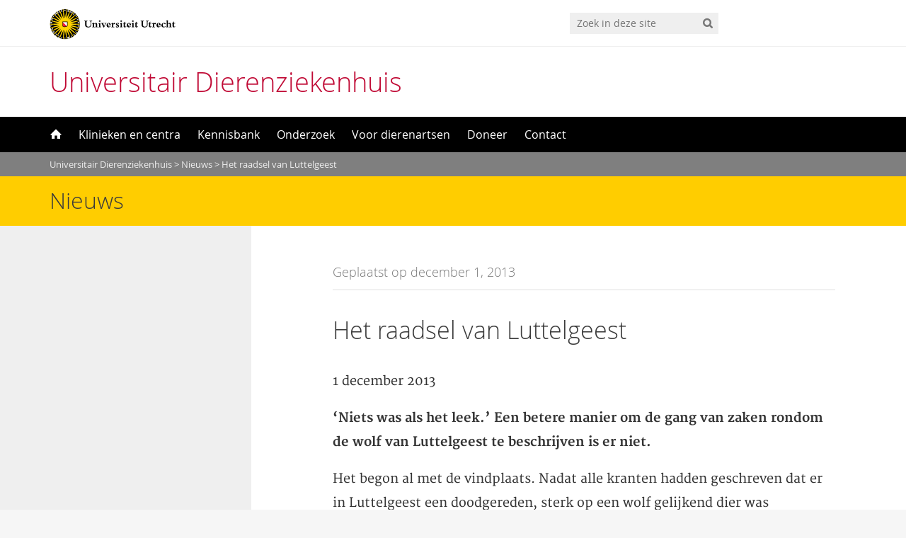

--- FILE ---
content_type: text/html; charset=UTF-8
request_url: https://diergeneeskunde.nl/2013/12/20141201_natuurboslandschap/
body_size: 8939
content:
<!DOCTYPE html>
<!--[if lt IE 7]><html lang="nl-NL" class="no-js lt-ie9 lt-ie8 lt-ie7"> <![endif]-->
<!--[if (IE 7)&!(IEMobile)]><html lang="nl-NL" class="no-js lt-ie9 lt-ie8"><![endif]-->
<!--[if (IE 8)&!(IEMobile)]><html lang="nl-NL" class="no-js lt-ie9"><![endif]-->
<!--[if gt IE 8]><!--> <html lang="nl-NL" class="no-js"><!--<![endif]-->
<head>
<meta charset="UTF-8">
<title>Universitair Dierenziekenhuis | Het raadsel van Luttelgeest</title>

<base href="">

<meta name="HandheldFriendly" content="True">
<meta name="MobileOptimized" content="320">
<meta name="viewport" content="width=device-width, initial-scale=1"/>




<link rel="icon" href="https://diergeneeskunde.nl/wp-content/themes/UU2014/images/favicon.ico">
<link rel="apple-touch-icon" href="https://diergeneeskunde.nl/wp-content/themes/UU2014/images/apple-icon-touch.png">


<!--[if IE]><link rel="shortcut icon" href="https://diergeneeskunde.nl/wp-content/themes/UU2014/images/favicon.ico">
<![endif]-->




<meta name="msapplication-TileColor" content="#f01d4f">
<meta name="msapplication-TileImage" content="https://diergeneeskunde.nl/wp-content/themes/UU2014/images/win8-tile-icon.png">

<link rel="profile" href="https://gmpg.org/xfn/11">
<link rel="pingback" href="https://diergeneeskunde.nl/xmlrpc.php">





<script type="text/javascript">
/* <![CDATA[ */
window.koko_analytics = {"url":"https:\/\/diergeneeskunde.nl\/wp-admin\/admin-ajax.php?action=koko_analytics_collect","site_url":"https:\/\/diergeneeskunde.nl","post_id":1436,"path":"\/2013\/12\/20141201_natuurboslandschap\/","method":"cookie","use_cookie":true};
/* ]]> */
</script>
<meta name='robots' content='index, follow, max-image-preview:large, max-snippet:-1, max-video-preview:-1' />
	<style>img:is([sizes="auto" i], [sizes^="auto," i]) { contain-intrinsic-size: 3000px 1500px }</style>
	
	<!-- This site is optimized with the Yoast SEO plugin v26.1.1 - https://yoast.com/wordpress/plugins/seo/ -->
	<link rel="canonical" href="https://diergeneeskunde.nl/2013/12/20141201_natuurboslandschap/" />
	<meta property="og:locale" content="nl_NL" />
	<meta property="og:type" content="article" />
	<meta property="og:title" content="Het raadsel van Luttelgeest - Universitair Dierenziekenhuis" />
	<meta property="og:description" content="1 december 2013 &#8216;Niets was als het leek.&#8217; Een betere manier om de gang van zaken rondom de wolf van Luttelgeest te beschrijven is er niet. Het begon al met..." />
	<meta property="og:url" content="https://diergeneeskunde.nl/2013/12/20141201_natuurboslandschap/" />
	<meta property="og:site_name" content="Universitair Dierenziekenhuis" />
	<meta property="article:publisher" content="https://www.facebook.com/FaculteitDiergeneeskunde" />
	<meta property="article:published_time" content="2013-12-01T13:38:06+00:00" />
	<meta name="author" content="beheer" />
	<meta name="twitter:card" content="summary_large_image" />
	<meta name="twitter:creator" content="@VET_UniUtrecht" />
	<meta name="twitter:site" content="@VET_UniUtrecht" />
	<meta name="twitter:label1" content="Geschreven door" />
	<meta name="twitter:data1" content="beheer" />
	<meta name="twitter:label2" content="Geschatte leestijd" />
	<meta name="twitter:data2" content="1 minuut" />
	<script type="application/ld+json" class="yoast-schema-graph">{"@context":"https://schema.org","@graph":[{"@type":"Article","@id":"https://diergeneeskunde.nl/2013/12/20141201_natuurboslandschap/#article","isPartOf":{"@id":"https://diergeneeskunde.nl/2013/12/20141201_natuurboslandschap/"},"author":{"name":"beheer","@id":"https://diergeneeskunde.nl/#/schema/person/8886b21ecc40adb79a2e5ee50fd57985"},"headline":"Het raadsel van Luttelgeest","datePublished":"2013-12-01T13:38:06+00:00","mainEntityOfPage":{"@id":"https://diergeneeskunde.nl/2013/12/20141201_natuurboslandschap/"},"wordCount":265,"publisher":{"@id":"https://diergeneeskunde.nl/#organization"},"articleSection":["Nieuws"],"inLanguage":"nl-NL"},{"@type":"WebPage","@id":"https://diergeneeskunde.nl/2013/12/20141201_natuurboslandschap/","url":"https://diergeneeskunde.nl/2013/12/20141201_natuurboslandschap/","name":"Het raadsel van Luttelgeest - Universitair Dierenziekenhuis","isPartOf":{"@id":"https://diergeneeskunde.nl/#website"},"datePublished":"2013-12-01T13:38:06+00:00","breadcrumb":{"@id":"https://diergeneeskunde.nl/2013/12/20141201_natuurboslandschap/#breadcrumb"},"inLanguage":"nl-NL","potentialAction":[{"@type":"ReadAction","target":["https://diergeneeskunde.nl/2013/12/20141201_natuurboslandschap/"]}]},{"@type":"BreadcrumbList","@id":"https://diergeneeskunde.nl/2013/12/20141201_natuurboslandschap/#breadcrumb","itemListElement":[{"@type":"ListItem","position":1,"name":"Home","item":"https://diergeneeskunde.nl/"},{"@type":"ListItem","position":2,"name":"Het raadsel van Luttelgeest"}]},{"@type":"WebSite","@id":"https://diergeneeskunde.nl/#website","url":"https://diergeneeskunde.nl/","name":"Universitair Dierenziekenhuis","description":"Universiteit Utrecht","publisher":{"@id":"https://diergeneeskunde.nl/#organization"},"potentialAction":[{"@type":"SearchAction","target":{"@type":"EntryPoint","urlTemplate":"https://diergeneeskunde.nl/?s={search_term_string}"},"query-input":{"@type":"PropertyValueSpecification","valueRequired":true,"valueName":"search_term_string"}}],"inLanguage":"nl-NL"},{"@type":"Organization","@id":"https://diergeneeskunde.nl/#organization","name":"Universiteit Utrecht","url":"https://diergeneeskunde.nl/","logo":{"@type":"ImageObject","inLanguage":"nl-NL","@id":"https://diergeneeskunde.nl/#/schema/logo/image/","url":"https://diergeneeskunde.nl/wp-content/uploads/2020/10/logo-nl-2.svg","contentUrl":"https://diergeneeskunde.nl/wp-content/uploads/2020/10/logo-nl-2.svg","width":225,"height":54,"caption":"Universiteit Utrecht"},"image":{"@id":"https://diergeneeskunde.nl/#/schema/logo/image/"},"sameAs":["https://www.facebook.com/FaculteitDiergeneeskunde","https://x.com/VET_UniUtrecht","https://www.instagram.com/faculteit_diergeneeskunde/?hl-en","https://www.youtube.com/user/VETUniUtrecht"]},{"@type":"Person","@id":"https://diergeneeskunde.nl/#/schema/person/8886b21ecc40adb79a2e5ee50fd57985","name":"beheer","image":{"@type":"ImageObject","inLanguage":"nl-NL","@id":"https://diergeneeskunde.nl/#/schema/person/image/","url":"https://secure.gravatar.com/avatar/5ec9eb84df555b8dc67e1b53045d98b30de4e029971b4b9fe392a1cfba0a90e4?s=96&d=mm&r=g","contentUrl":"https://secure.gravatar.com/avatar/5ec9eb84df555b8dc67e1b53045d98b30de4e029971b4b9fe392a1cfba0a90e4?s=96&d=mm&r=g","caption":"beheer"},"sameAs":["https://diergeneeskunde.nl"]}]}</script>
	<!-- / Yoast SEO plugin. -->


<link rel='dns-prefetch' href='//use.fontawesome.com' />
<link rel="alternate" type="application/rss+xml" title="Universitair Dierenziekenhuis &raquo; feed" href="https://diergeneeskunde.nl/feed/" />
<link rel="alternate" type="application/rss+xml" title="Universitair Dierenziekenhuis &raquo; reacties feed" href="https://diergeneeskunde.nl/comments/feed/" />
<link rel='stylesheet' id='formidable-css' href='https://diergeneeskunde.nl/wp-content/plugins/formidable/css/formidableforms.css' type='text/css' media='all' />
<link rel='stylesheet' id='wp-block-library-css' href='https://diergeneeskunde.nl/wp-includes/css/dist/block-library/style.min.css' type='text/css' media='all' />
<style id='classic-theme-styles-inline-css' type='text/css'>
/*! This file is auto-generated */
.wp-block-button__link{color:#fff;background-color:#32373c;border-radius:9999px;box-shadow:none;text-decoration:none;padding:calc(.667em + 2px) calc(1.333em + 2px);font-size:1.125em}.wp-block-file__button{background:#32373c;color:#fff;text-decoration:none}
</style>
<style id='safe-svg-svg-icon-style-inline-css' type='text/css'>
.safe-svg-cover{text-align:center}.safe-svg-cover .safe-svg-inside{display:inline-block;max-width:100%}.safe-svg-cover svg{fill:currentColor;height:100%;max-height:100%;max-width:100%;width:100%}

</style>
<style id='global-styles-inline-css' type='text/css'>
:root{--wp--preset--aspect-ratio--square: 1;--wp--preset--aspect-ratio--4-3: 4/3;--wp--preset--aspect-ratio--3-4: 3/4;--wp--preset--aspect-ratio--3-2: 3/2;--wp--preset--aspect-ratio--2-3: 2/3;--wp--preset--aspect-ratio--16-9: 16/9;--wp--preset--aspect-ratio--9-16: 9/16;--wp--preset--color--black: #000000;--wp--preset--color--cyan-bluish-gray: #abb8c3;--wp--preset--color--white: #ffffff;--wp--preset--color--pale-pink: #f78da7;--wp--preset--color--vivid-red: #cf2e2e;--wp--preset--color--luminous-vivid-orange: #ff6900;--wp--preset--color--luminous-vivid-amber: #fcb900;--wp--preset--color--light-green-cyan: #7bdcb5;--wp--preset--color--vivid-green-cyan: #00d084;--wp--preset--color--pale-cyan-blue: #8ed1fc;--wp--preset--color--vivid-cyan-blue: #0693e3;--wp--preset--color--vivid-purple: #9b51e0;--wp--preset--color--light-grey: #eeeeee;--wp--preset--color--medium-grey: #aaaaaa;--wp--preset--color--dark-grey: #777777;--wp--preset--color--darker-grey: #333333;--wp--preset--color--yellow: #FFCD00;--wp--preset--color--red: #C00A35;--wp--preset--color--orange: #F3965E;--wp--preset--color--creme: #FFE6AB;--wp--preset--color--bordeaux: #AA1555;--wp--preset--color--brown: #6E3B23;--wp--preset--color--green: #24A793;--wp--preset--color--blue: #5287C6;--wp--preset--color--darkblue: #001240;--wp--preset--color--purple: #5B2182;--wp--preset--gradient--vivid-cyan-blue-to-vivid-purple: linear-gradient(135deg,rgba(6,147,227,1) 0%,rgb(155,81,224) 100%);--wp--preset--gradient--light-green-cyan-to-vivid-green-cyan: linear-gradient(135deg,rgb(122,220,180) 0%,rgb(0,208,130) 100%);--wp--preset--gradient--luminous-vivid-amber-to-luminous-vivid-orange: linear-gradient(135deg,rgba(252,185,0,1) 0%,rgba(255,105,0,1) 100%);--wp--preset--gradient--luminous-vivid-orange-to-vivid-red: linear-gradient(135deg,rgba(255,105,0,1) 0%,rgb(207,46,46) 100%);--wp--preset--gradient--very-light-gray-to-cyan-bluish-gray: linear-gradient(135deg,rgb(238,238,238) 0%,rgb(169,184,195) 100%);--wp--preset--gradient--cool-to-warm-spectrum: linear-gradient(135deg,rgb(74,234,220) 0%,rgb(151,120,209) 20%,rgb(207,42,186) 40%,rgb(238,44,130) 60%,rgb(251,105,98) 80%,rgb(254,248,76) 100%);--wp--preset--gradient--blush-light-purple: linear-gradient(135deg,rgb(255,206,236) 0%,rgb(152,150,240) 100%);--wp--preset--gradient--blush-bordeaux: linear-gradient(135deg,rgb(254,205,165) 0%,rgb(254,45,45) 50%,rgb(107,0,62) 100%);--wp--preset--gradient--luminous-dusk: linear-gradient(135deg,rgb(255,203,112) 0%,rgb(199,81,192) 50%,rgb(65,88,208) 100%);--wp--preset--gradient--pale-ocean: linear-gradient(135deg,rgb(255,245,203) 0%,rgb(182,227,212) 50%,rgb(51,167,181) 100%);--wp--preset--gradient--electric-grass: linear-gradient(135deg,rgb(202,248,128) 0%,rgb(113,206,126) 100%);--wp--preset--gradient--midnight: linear-gradient(135deg,rgb(2,3,129) 0%,rgb(40,116,252) 100%);--wp--preset--font-size--small: 13px;--wp--preset--font-size--medium: 20px;--wp--preset--font-size--large: 36px;--wp--preset--font-size--x-large: 42px;--wp--preset--spacing--20: 0.44rem;--wp--preset--spacing--30: 0.67rem;--wp--preset--spacing--40: 1rem;--wp--preset--spacing--50: 1.5rem;--wp--preset--spacing--60: 2.25rem;--wp--preset--spacing--70: 3.38rem;--wp--preset--spacing--80: 5.06rem;--wp--preset--shadow--natural: 6px 6px 9px rgba(0, 0, 0, 0.2);--wp--preset--shadow--deep: 12px 12px 50px rgba(0, 0, 0, 0.4);--wp--preset--shadow--sharp: 6px 6px 0px rgba(0, 0, 0, 0.2);--wp--preset--shadow--outlined: 6px 6px 0px -3px rgba(255, 255, 255, 1), 6px 6px rgba(0, 0, 0, 1);--wp--preset--shadow--crisp: 6px 6px 0px rgba(0, 0, 0, 1);}:where(.is-layout-flex){gap: 0.5em;}:where(.is-layout-grid){gap: 0.5em;}body .is-layout-flex{display: flex;}.is-layout-flex{flex-wrap: wrap;align-items: center;}.is-layout-flex > :is(*, div){margin: 0;}body .is-layout-grid{display: grid;}.is-layout-grid > :is(*, div){margin: 0;}:where(.wp-block-columns.is-layout-flex){gap: 2em;}:where(.wp-block-columns.is-layout-grid){gap: 2em;}:where(.wp-block-post-template.is-layout-flex){gap: 1.25em;}:where(.wp-block-post-template.is-layout-grid){gap: 1.25em;}.has-black-color{color: var(--wp--preset--color--black) !important;}.has-cyan-bluish-gray-color{color: var(--wp--preset--color--cyan-bluish-gray) !important;}.has-white-color{color: var(--wp--preset--color--white) !important;}.has-pale-pink-color{color: var(--wp--preset--color--pale-pink) !important;}.has-vivid-red-color{color: var(--wp--preset--color--vivid-red) !important;}.has-luminous-vivid-orange-color{color: var(--wp--preset--color--luminous-vivid-orange) !important;}.has-luminous-vivid-amber-color{color: var(--wp--preset--color--luminous-vivid-amber) !important;}.has-light-green-cyan-color{color: var(--wp--preset--color--light-green-cyan) !important;}.has-vivid-green-cyan-color{color: var(--wp--preset--color--vivid-green-cyan) !important;}.has-pale-cyan-blue-color{color: var(--wp--preset--color--pale-cyan-blue) !important;}.has-vivid-cyan-blue-color{color: var(--wp--preset--color--vivid-cyan-blue) !important;}.has-vivid-purple-color{color: var(--wp--preset--color--vivid-purple) !important;}.has-black-background-color{background-color: var(--wp--preset--color--black) !important;}.has-cyan-bluish-gray-background-color{background-color: var(--wp--preset--color--cyan-bluish-gray) !important;}.has-white-background-color{background-color: var(--wp--preset--color--white) !important;}.has-pale-pink-background-color{background-color: var(--wp--preset--color--pale-pink) !important;}.has-vivid-red-background-color{background-color: var(--wp--preset--color--vivid-red) !important;}.has-luminous-vivid-orange-background-color{background-color: var(--wp--preset--color--luminous-vivid-orange) !important;}.has-luminous-vivid-amber-background-color{background-color: var(--wp--preset--color--luminous-vivid-amber) !important;}.has-light-green-cyan-background-color{background-color: var(--wp--preset--color--light-green-cyan) !important;}.has-vivid-green-cyan-background-color{background-color: var(--wp--preset--color--vivid-green-cyan) !important;}.has-pale-cyan-blue-background-color{background-color: var(--wp--preset--color--pale-cyan-blue) !important;}.has-vivid-cyan-blue-background-color{background-color: var(--wp--preset--color--vivid-cyan-blue) !important;}.has-vivid-purple-background-color{background-color: var(--wp--preset--color--vivid-purple) !important;}.has-black-border-color{border-color: var(--wp--preset--color--black) !important;}.has-cyan-bluish-gray-border-color{border-color: var(--wp--preset--color--cyan-bluish-gray) !important;}.has-white-border-color{border-color: var(--wp--preset--color--white) !important;}.has-pale-pink-border-color{border-color: var(--wp--preset--color--pale-pink) !important;}.has-vivid-red-border-color{border-color: var(--wp--preset--color--vivid-red) !important;}.has-luminous-vivid-orange-border-color{border-color: var(--wp--preset--color--luminous-vivid-orange) !important;}.has-luminous-vivid-amber-border-color{border-color: var(--wp--preset--color--luminous-vivid-amber) !important;}.has-light-green-cyan-border-color{border-color: var(--wp--preset--color--light-green-cyan) !important;}.has-vivid-green-cyan-border-color{border-color: var(--wp--preset--color--vivid-green-cyan) !important;}.has-pale-cyan-blue-border-color{border-color: var(--wp--preset--color--pale-cyan-blue) !important;}.has-vivid-cyan-blue-border-color{border-color: var(--wp--preset--color--vivid-cyan-blue) !important;}.has-vivid-purple-border-color{border-color: var(--wp--preset--color--vivid-purple) !important;}.has-vivid-cyan-blue-to-vivid-purple-gradient-background{background: var(--wp--preset--gradient--vivid-cyan-blue-to-vivid-purple) !important;}.has-light-green-cyan-to-vivid-green-cyan-gradient-background{background: var(--wp--preset--gradient--light-green-cyan-to-vivid-green-cyan) !important;}.has-luminous-vivid-amber-to-luminous-vivid-orange-gradient-background{background: var(--wp--preset--gradient--luminous-vivid-amber-to-luminous-vivid-orange) !important;}.has-luminous-vivid-orange-to-vivid-red-gradient-background{background: var(--wp--preset--gradient--luminous-vivid-orange-to-vivid-red) !important;}.has-very-light-gray-to-cyan-bluish-gray-gradient-background{background: var(--wp--preset--gradient--very-light-gray-to-cyan-bluish-gray) !important;}.has-cool-to-warm-spectrum-gradient-background{background: var(--wp--preset--gradient--cool-to-warm-spectrum) !important;}.has-blush-light-purple-gradient-background{background: var(--wp--preset--gradient--blush-light-purple) !important;}.has-blush-bordeaux-gradient-background{background: var(--wp--preset--gradient--blush-bordeaux) !important;}.has-luminous-dusk-gradient-background{background: var(--wp--preset--gradient--luminous-dusk) !important;}.has-pale-ocean-gradient-background{background: var(--wp--preset--gradient--pale-ocean) !important;}.has-electric-grass-gradient-background{background: var(--wp--preset--gradient--electric-grass) !important;}.has-midnight-gradient-background{background: var(--wp--preset--gradient--midnight) !important;}.has-small-font-size{font-size: var(--wp--preset--font-size--small) !important;}.has-medium-font-size{font-size: var(--wp--preset--font-size--medium) !important;}.has-large-font-size{font-size: var(--wp--preset--font-size--large) !important;}.has-x-large-font-size{font-size: var(--wp--preset--font-size--x-large) !important;}
:where(.wp-block-post-template.is-layout-flex){gap: 1.25em;}:where(.wp-block-post-template.is-layout-grid){gap: 1.25em;}
:where(.wp-block-columns.is-layout-flex){gap: 2em;}:where(.wp-block-columns.is-layout-grid){gap: 2em;}
:root :where(.wp-block-pullquote){font-size: 1.5em;line-height: 1.6;}
</style>
<link rel='stylesheet' id='frontend-login-css-css' href='https://diergeneeskunde.nl/wp-content/plugins/uu-global-functions/assets/css/frontend-login.css' type='text/css' media='all' />
<link rel='stylesheet' id='uu-shortcodes-styles-css' href='https://diergeneeskunde.nl/wp-content/plugins/uu-shortcodes/css/uu-shortcodes.css' type='text/css' media='all' />
<link rel='stylesheet' id='uu2014-stylesheet-css' href='https://diergeneeskunde.nl/wp-content/themes/UU2014/css/production/style.css' type='text/css' media='screen' />
<link rel='stylesheet' id='uu2014-print-stylesheet-css' href='https://diergeneeskunde.nl/wp-content/themes/UU2014/css/print.css' type='text/css' media='print' />
<!--[if lt IE 9]>
<link rel='stylesheet' id='uu2014-ie-only-css' href='https://diergeneeskunde.nl/wp-content/themes/diergeneeskunde/css/ie.css' type='text/css' media='all' />
<![endif]-->
<link rel='stylesheet' id='dgk-styles-css' href='https://diergeneeskunde.nl/wp-content/themes/diergeneeskunde/assets/css/theme.css' type='text/css' media='all' />
<link rel='stylesheet' id='font-awesome-free-css' href='https://use.fontawesome.com/releases/v5.4.1/css/all.css' type='text/css' media='all' />
<link rel='stylesheet' id='custom-style-css' href='https://diergeneeskunde.nl/wp-content/themes/UU2014/css/custom.css' type='text/css' media='all' />
<script type="text/javascript" src="https://diergeneeskunde.nl/wp-content/plugins/uu-global-functions/assets/js/frontend-login.js" id="frontend-login-js-js"></script>
<script type="text/javascript" src="https://diergeneeskunde.nl/wp-includes/js/jquery/jquery.min.js" id="jquery-core-js"></script>
<script type="text/javascript" src="https://diergeneeskunde.nl/wp-includes/js/jquery/jquery-migrate.min.js" id="jquery-migrate-js"></script>
<script type="text/javascript" src="https://diergeneeskunde.nl/wp-content/themes/UU2014/js/modernizr.min.js" id="uu2014-modernizr-js"></script>
<script type="text/javascript" src="https://diergeneeskunde.nl/wp-content/themes/UU2014/js/respond.min.js" id="uu2014-respondjs-js"></script>
<link rel="https://api.w.org/" href="https://diergeneeskunde.nl/wp-json/" /><link rel="alternate" title="JSON" type="application/json" href="https://diergeneeskunde.nl/wp-json/wp/v2/posts/1436" /><link rel='shortlink' href='https://diergeneeskunde.nl/?p=1436' />
<link rel="alternate" title="oEmbed (JSON)" type="application/json+oembed" href="https://diergeneeskunde.nl/wp-json/oembed/1.0/embed?url=https%3A%2F%2Fdiergeneeskunde.nl%2F2013%2F12%2F20141201_natuurboslandschap%2F" />
<link rel="alternate" title="oEmbed (XML)" type="text/xml+oembed" href="https://diergeneeskunde.nl/wp-json/oembed/1.0/embed?url=https%3A%2F%2Fdiergeneeskunde.nl%2F2013%2F12%2F20141201_natuurboslandschap%2F&#038;format=xml" />
<script>document.documentElement.className += " js";</script>
					<!-- Google Analytics tracking code output by Beehive Analytics Pro -->
						<script async src="https://www.googletagmanager.com/gtag/js?id=G-XBMVK3EDM0&l=beehiveDataLayer"></script>
		<script>
						window.beehiveDataLayer = window.beehiveDataLayer || [];
			function beehive_ga() {beehiveDataLayer.push(arguments);}
			beehive_ga('js', new Date())
						beehive_ga('config', 'G-XBMVK3EDM0', {
				'anonymize_ip': true,
				'allow_google_signals': false,
			})
					</script>
		
<!-- Dynamic Widgets by QURL loaded - http://www.dynamic-widgets.com //-->
<style type="text/css">.broken_link, a.broken_link {
	text-decoration: line-through;
}</style>	<style type="text/css">#banner {
			background-image: url(https://diergeneeskunde.nl/wp-content/themes/UU2014/images/headers/default.jpg);
			/*-ms-behavior: url(https://diergeneeskunde.nl/wp-content/themes/UU2014/includes/backgroundsize.min.htc);*/
		}</style>
</head>

<body class="wp-singular post-template-default single single-post postid-1436 single-format-standard wp-theme-UU2014 wp-child-theme-diergeneeskunde" data-spy="scroll" data-target="#sidebarnav">
     
	<div id="page">
		<div id="brandbar" class="affix-top">
	<div class="container">
		<div class="row">

			<div class="col-sm-4 col-xs-8 logodiv">
				<button type="button" class="navbar-toggle hidden-print" data-toggle="collapse" data-target="#main-menu-collapse">
                    <span class="sr-only">Navigation</span>
                    <span class="icon-bar"></span>
                    <span class="icon-bar"></span>
                    <span class="icon-bar"></span>
                </button>

<a href="https://www.uu.nl"><img src="https://diergeneeskunde.nl/wp-content/themes/UU2014/images/uu-logo.svg" alt="Logo Universiteit Utrecht" /></a>
		<div class="visible-print-block">	
			<h1>Universitair Dierenziekenhuis</h1>
		</div>	
			</div>

			<div class="col-sm-6 col-xs-4 hidden-print" role="search" >
				
					<div class="pull-right">
						<form method="get" id="searchform" action="https://diergeneeskunde.nl" >
							<div class="search-wrapper">
								<label class="screen-reader-text" for="s">'</label>
								<input type="text" class= "searchfield" value="" name="s" id="s" placeholder="Zoek in deze site" />
								<input type="submit" id="searchsubmit" class="searchbutton" value="" />
							</div>
							
						</form>
					</div>
				
			</div>		
			
		</div>
	</div>
</div> 
		<header id="masthead" class="header hidden-print">

			<div class="container">

								<h1>

				<a href="https://diergeneeskunde.nl/" rel="home" title="Universitair Dierenziekenhuis">
					Universitair Dierenziekenhuis				</a>

			    </h1>

				
			</div>

		</header>

		<a class="skip-link sr-only" href="#content">Direct naar het inhoud</a>


     
    <nav id="#access" class="navbar navbar-default navbar-inverse">
        <!-- Brand and toggle get grouped for better mobile display -->
        <div class="container">
            <div class="navbar-header">
                
            </div>
        <div id="main-menu-collapse" class="collapse navbar-collapse"><ul id="menu-hoofdmenu" class="nav navbar-nav"><li id="menu-item-6000" class="first-item menu-item menu-item-type-custom menu-item-object-custom menu-item-home menu-item-6000"><a title="Home" href="https://diergeneeskunde.nl"><span class="glyphicon home-icon"></span>&nbsp;<svg id="home-icon" width="16px" height="16px" viewBox="8 6 16 16" enable-background="new 8 6 16 16">

<path class="home-icon" fill="#FFFFFF" d="M23.632,16.018l-6.982-6.989c-0.356-0.371-0.94-0.371-1.297,0l-6.984,6.989
	c-0.358,0.369-0.225,0.672,0.296,0.672h1.456v5.367c0,0.389,0.017,0.705,0.717,0.705h3.39v-5.385h3.546v5.385h3.558
	c0.534,0,0.549-0.316,0.549-0.705v-5.367h1.455C23.855,16.689,23.988,16.387,23.632,16.018z"></path>
</svg><span class="menuitem-home">Home</span></a></li>
<li id="menu-item-6010" class="menu-item menu-item-type-custom menu-item-object-custom menu-item-6010"><a title="Klinieken en centra" href="https://diergeneeskunde.nl/klinieken/">Klinieken en centra</a></li>
<li id="menu-item-6011" class="menu-item menu-item-type-custom menu-item-object-custom menu-item-6011"><a title="Kennisbank" href="https://diergeneeskunde.nl/kennisbank">Kennisbank</a></li>
<li id="menu-item-7184" class="menu-item menu-item-type-custom menu-item-object-custom menu-item-7184"><a title="Onderzoek" href="/onderzoek">Onderzoek</a></li>
<li id="menu-item-6002" class="menu-item menu-item-type-post_type menu-item-object-page menu-item-6002"><a title="Voor dierenartsen" href="https://diergeneeskunde.nl/dierenartsen/">Voor dierenartsen</a></li>
<li id="menu-item-6001" class="menu-item menu-item-type-post_type menu-item-object-page menu-item-6001"><a title="Doneer" href="https://diergeneeskunde.nl/vrienden/">Doneer</a></li>
<li id="menu-item-6004" class="last-item menu-item menu-item-type-custom menu-item-object-custom menu-item-6004"><a title="Contact" href="https://diergeneeskunde.nl/contact/">Contact</a></li>
</ul></div>    	</div>
    </nav> <!-- #access .navbar -->
    

 	
			
       

		
			

<div id="content" class="two-col">
	
<header class="article-header article-header-main">

	<div class="header-image hidden-print">
		
           <div class="breadcrumbs" xmlns:v="https://rdf.data-vocabulary.org/#">
       	  <div class="container">	 
          	<!-- Breadcrumb NavXT 7.4.1 -->
<span property="itemListElement" typeof="ListItem"><a property="item" typeof="WebPage" title="Ga naar Universitair Dierenziekenhuis." href="https://diergeneeskunde.nl" class="home" ><span property="name">Universitair Dierenziekenhuis</span></a><meta property="position" content="1"></span> &gt; <span property="itemListElement" typeof="ListItem"><a property="item" typeof="WebPage" title="Ga naar de Nieuws categorie archieven." href="https://diergeneeskunde.nl/category/nieuws/" class="taxonomy category" ><span property="name">Nieuws</span></a><meta property="position" content="2"></span> &gt; <span property="itemListElement" typeof="ListItem"><span property="name" class="post post-post current-item">Het raadsel van Luttelgeest</span><meta property="url" content="https://diergeneeskunde.nl/2013/12/20141201_natuurboslandschap/"><meta property="position" content="3"></span>          </div>	
   		</div>  
   		 
		<img src="" />
			
		
    	<div class="page-header-placeholder"></div>	

	</div>

	
</header>
								<div class="page-title"> 
	    				
	    				<h1>
	    					<div class="container-fluid">
							Nieuws								</div>
	    				</h1>  
	    			

	    				    			
	    			</div> 
	    			
<div id="content-wrapper" class="container-fluid">
	<div class="row-offcanvas row-offcanvas-left">

		 <div id="left-sidebar" class="sidebar-offcanvas clearfix hidden-print" role="complementary">
</div> 
			<div class="page-content clearfix">

				
		
	    						<div class="page-content-inner">	
	    			
	    				

	    			 

	
		<article id="post-1436" class="clearfix post-1436 post type-post status-publish format-standard hentry category-nieuws first-post" role="article" itemscope itemtype="https://schema.org/BlogPosting">
			

			<section class="entry-content clearfix" itemprop="articleBody">
				<div class="metadata">Geplaatst op december 1, 2013 </div>
			 	
				<h1>Het raadsel van Luttelgeest</h1>	
				<p>
      <time class="text-serif">1 december 2013</time>
    </p>
<p align="left"><strong>&#8216;Niets was als het leek.&#8217; Een betere manier om de gang van zaken rondom de wolf van Luttelgeest te beschrijven is er niet.</strong></p>
<p align="left">Het begon al met de vindplaats. Nadat alle kranten hadden geschreven dat er in Luttelgeest een doodgereden, sterk op een wolf gelijkend dier was gevonden, meldde Omroep Flevoland dat het dier niet in Luttelgeest maar in Marknesse de geest had gegeven. Maar als het eenmaal in alle kranten heeft gestaan, krijg je dat niet meer veranderd, zodat het dier, als het eenmaal is opgezet, gewoon een bordje &#8216;De Wolf van Luttelgeest&#8217; omgehangen zal krijgen.</p>
<p align="left">Dat de wolf ooit Nederland zou binnenwandelen, stond wel vast. Langzaam maar zeker breidt de populatie uit. Vanuit Rusland via Polen en Duitsland komen ze westwaarts. Nabij<br />Hamburg, zo&#8217;n 200 kilometer van onze grens, leven inmiddels twee roedels, en in 2013 is vlak over de Duitse grens bij Meppen, een zwervende wolf gefotografeerd. In opdracht van het ministerie van Economische Zaken was Alterra daarom al begonnen aan het schrijven van een &#8216;wolvenplan&#8217;. Conform het concept-plan is het langs de weg gevonden dier opgehaald en naar Utrecht gebracht, voor sectie bij het Dutch Wildlife Health Centre (DWHC). Het dier had weliswaar alle uiterlijke kenmerken van een wolf, maar er was DNA-onderzoek nodig om zekerheid te geven over de raszuiverheid. Om niet alleen vast te kunnen stellen of het om een echte wolf ging, maar ook waar hij vandaan kwam, vond via Alterra onderzoek plaats in Duitsland en via Naturalis in Italië.</p>
<p align="left">Het hele artikel is te lezen in het decembernummer van het vakblad Natuur Bos Landschap.</p>

				

							</section>
			<footer class="article-footer">
					
				

			</footer>
			
		</article>	
	
	
			</div> <!-- /page-content-inner -->

			  

			
		</div> <!-- /page-content -->
	

   </div> <!--row-offcanvas -->
</div> <!-- /#content-wrapper --> 



	</div>
			<div id="footer-widget-area" class="hidden-print">
				<div class="container">
					<div class="row">
						<div class="col-md-3 col-sm-6">
							<div id="nav_menu-3" class="widget-1 first-widget widget widget_nav_menu"><h4 class="widgettitle">Dieren</h4><div class="menu-footer-1-container"><ul id="menu-footer-1" class="menu"><li id="menu-item-6005" class="first-item menu-item menu-item-type-taxonomy menu-item-object-dier menu-item-6005"><a href="https://diergeneeskunde.nl/dieren/hond/">Hond</a></li>
<li id="menu-item-6006" class="menu-item menu-item-type-taxonomy menu-item-object-dier menu-item-6006"><a href="https://diergeneeskunde.nl/dieren/kat/">Kat</a></li>
<li id="menu-item-6007" class="menu-item menu-item-type-taxonomy menu-item-object-dier menu-item-6007"><a href="https://diergeneeskunde.nl/dieren/paard-pony-of-ezel/">Paard, pony of ezel</a></li>
<li id="menu-item-6008" class="last-item menu-item menu-item-type-taxonomy menu-item-object-dier menu-item-6008"><a href="https://diergeneeskunde.nl/dieren/overige/">Overige dieren</a></li>
</ul></div></div>						</div>
						<div class="col-md-3 col-sm-6">
							<div id="nav_menu-4" class="widget-1 first-widget widget widget_nav_menu"><h4 class="widgettitle">Over deze website</h4><div class="menu-footer-2-container"><ul id="menu-footer-2" class="menu"><li id="menu-item-5955" class="first-item menu-item menu-item-type-post_type menu-item-object-page menu-item-5955"><a href="https://diergeneeskunde.nl/over-ons/">Over ons</a></li>
<li id="menu-item-5956" class="last-item menu-item menu-item-type-post_type menu-item-object-page menu-item-5956"><a href="https://diergeneeskunde.nl/disclaimer/">Disclaimer</a></li>
</ul></div></div>						</div>
						<div class="col-md-3 col-sm-6">
							<div id="nav_menu-5" class="widget-1 first-widget widget widget_nav_menu"><h4 class="widgettitle">Andere pagina&#8217;s</h4><div class="menu-footer-3-container"><ul id="menu-footer-3" class="menu"><li id="menu-item-5992" class="first-item menu-item menu-item-type-custom menu-item-object-custom menu-item-5992"><a href="https://www.uu.nl/organisatie/faculteit-diergeneeskunde">Voor dierenartsen</a></li>
<li id="menu-item-5993" class="menu-item menu-item-type-custom menu-item-object-custom menu-item-5993"><a href="https://www.uu.nl/organisatie/faculteit-diergeneeskunde/actueel/perscommunicatie">Voor journalisten</a></li>
<li id="menu-item-5994" class="menu-item menu-item-type-custom menu-item-object-custom menu-item-5994"><a href="https://www.uu.nl/bachelors">Voor aankomende studenten</a></li>
<li id="menu-item-5995" class="last-item menu-item menu-item-type-custom menu-item-object-custom menu-item-5995"><a href="https://students.uu.nl/">Voor studenten</a></li>
</ul></div></div>						</div>
						<div class="col-md-3 col-sm-6">
							<div id="nav_menu-6" class="widget-1 first-widget widget widget_nav_menu"><h4 class="widgettitle">Social media</h4><div class="menu-footer-4-container"><ul id="menu-footer-4" class="menu"><li id="menu-item-5996" class="first-item menu-item menu-item-type-custom menu-item-object-custom menu-item-5996"><a href="https://www.facebook.com/FaculteitDiergeneeskunde">Facebook</a></li>
<li id="menu-item-5997" class="menu-item menu-item-type-custom menu-item-object-custom menu-item-5997"><a href="https://www.instagram.com/faculteit_diergeneeskunde/?hl-en">Instagram</a></li>
<li id="menu-item-5999" class="menu-item menu-item-type-custom menu-item-object-custom menu-item-5999"><a href="https://www.youtube.com/user/VETUniUtrecht">Youtube</a></li>
<li id="menu-item-8406" class="last-item menu-item menu-item-type-custom menu-item-object-custom menu-item-8406"><a href="https://www.linkedin.com/company/faculteit-diergeneeskunde-universiteit-utrecht/">LinkedIn</a></li>
</ul></div></div>						</div>
					</div>	
				</div>	
			</div>	
		  

			
			<footer id="colophon" class="footer hidden-print">

				<div id="inner-footer" class="container clearfix">
					<div class="row">
						<div class="col-sm-6">
							<img class="uu-footer-logo" alt="Logo Universiteti Utrecht" src="https://diergeneeskunde.nl/wp-content/themes/UU2014/images/uu-logo-footer.svg">							
							<!-- <nav role="navigation">
															</nav> -->
						</div>
						<div class="col-sm-6">
							<p class="source-org copyright pull-right">&copy; 2026 Universiteit Utrecht, <a href="
								https://diergeneeskunde.nl/privacy-verklaring/">Privacy verklaring</a>
							</p>
						</div>
					</div>
					

					

				</div>
			</footer>
			

			

  


	<p id="back-top">
        <a href="#top"><i class="fa fa-angle-up"></i></a>
    </p>


<script type="speculationrules">
{"prefetch":[{"source":"document","where":{"and":[{"href_matches":"\/*"},{"not":{"href_matches":["\/wp-*.php","\/wp-admin\/*","\/wp-content\/uploads\/*","\/wp-content\/*","\/wp-content\/plugins\/*","\/wp-content\/themes\/diergeneeskunde\/*","\/wp-content\/themes\/UU2014\/*","\/*\\?(.+)"]}},{"not":{"selector_matches":"a[rel~=\"nofollow\"]"}},{"not":{"selector_matches":".no-prefetch, .no-prefetch a"}}]},"eagerness":"conservative"}]}
</script>
<div class="health-check" style="display:none">Online</div><script type="text/javascript" defer src="https://diergeneeskunde.nl/wp-content/plugins/koko-analytics/assets/dist/js/script.js" id="koko-analytics-js"></script>
<script type="text/javascript" src="https://diergeneeskunde.nl/wp-content/plugins/uu-shortcodes/js/uu-shortcodes.js" id="uu-shortcodes-js-js"></script>
<script type="text/javascript" src="https://diergeneeskunde.nl/wp-content/themes/UU2014/js/bootstrap.min.js" id="bootstrapjs-js"></script>
<script type="text/javascript" src="https://diergeneeskunde.nl/wp-content/themes/UU2014/js/chosen.jquery.min.js" id="chosen-js-js"></script>
<script type="text/javascript" src="https://diergeneeskunde.nl/wp-includes/js/imagesloaded.min.js" id="imagesloaded-js"></script>
<script type="text/javascript" src="https://diergeneeskunde.nl/wp-includes/js/masonry.min.js" id="masonry-js"></script>
<script type="text/javascript" src="https://diergeneeskunde.nl/wp-content/themes/UU2014/js/scripts.js" id="uu2014-js-js"></script>
<script type="text/javascript" src="https://diergeneeskunde.nl/wp-content/themes/diergeneeskunde/assets/js/scripts.js" id="childtheme-js"></script>

</div> <!-- /#page -->

</body>
</html>

--- FILE ---
content_type: text/css
request_url: https://diergeneeskunde.nl/wp-content/plugins/uu-global-functions/assets/css/frontend-login.css
body_size: 436
content:
#wp-login-form, #nav {
  visibility: hidden;
}

#loginform {
  max-width: 250px;
  margin: 0 auto 30px auto;
}

#login {
  width: 100%;
  position: relative;
}

.login-buttons {
  display: flex;
  justify-content: center;
  gap: 20px;
  padding: 0 20px;
  flex-direction: column;
}
.login-buttons a:not(.link) {
  text-decoration: none;
  background-color: #ffcd00;
  border-radius: 8px;
  position: relative;
}
.login-buttons a:not(.link):hover {
  background-color: rgb(229.5, 184.5, 0);
}
.login-buttons a:not(.link) .content {
  color: black;
  position: absolute;
  bottom: 15px;
  left: 15px;
}
.login-buttons p {
  margin: 0 auto;
}
.login-buttons .title {
  color: black;
  font-size: 16px;
}
@media screen and (max-width: 420px) {
  .login-buttons {
    flex-direction: column;
  }
  .login-buttons a {
    margin: 0 auto;
  }
}

#solis-login {
  background-image: url(../images/uu-avatar-bw.svg);
  background-repeat: no-repeat;
  background-position: top 15px right 15px;
  background-size: 50px;
  width: 100%;
  min-height: 130px;
  margin: 0 auto;
}

#wp-login {
  background-image: url(../images/wp.svg);
  background-repeat: no-repeat;
  background-position: top 15px right 15px;
  background-size: 47px;
  background-color: #ddd;
  width: 100%;
  min-height: 130px;
  margin: 0 auto 20px auto;
}
#wp-login:hover {
  background-color: #ccc;
}

.login #backtoblog, .login #nav {
  max-width: 300px;
  margin: 1em auto 0 auto;
}
.login #backtoblog {
  margin-top: 100px;
  text-align: center;
}

#login h1 a, .login h1 a {
  background-image: url(../images/uu-logo-en.svg);
  height: 65px;
  width: 100%;
  background-size: 320px 65px;
  background-repeat: no-repeat;
  padding-bottom: 30px;
}

--- FILE ---
content_type: text/css
request_url: https://diergeneeskunde.nl/wp-content/themes/UU2014/css/production/style.css
body_size: 23193
content:
/*! normalize.css 2012-07-07T09:50 UTC - http://github.com/necolas/normalize.css */article,aside,details,figcaption,figure,footer,header,hgroup,nav,section,summary{display:block}audio,canvas,video{display:inline-block;*display:inline;*zoom:1}audio:not([controls]){display:none;height:0}[hidden]{display:none}html{font-size:100%;-webkit-text-size-adjust:100%;-ms-text-size-adjust:100%}html,button,input,select,textarea{font-family:sans-serif}body{margin:0}a:focus{outline:thin dotted}a:active,a:hover{outline:0}abbr[title]{border-bottom:1px dotted}b,strong{font-weight:bold}blockquote{margin:1em 40px}dfn{font-style:italic}mark{background:#ff0;color:#000}p,pre{margin:1em 0}code,kbd,pre,samp{font-family:monospace, serif;_font-family:'courier new', monospace;font-size:1em}pre{white-space:pre;white-space:pre-wrap;word-wrap:break-word}q{quotes:none}q:before,q:after{content:'';content:none}small{font-size:75%}sub,sup{font-size:75%;line-height:0;position:relative;vertical-align:baseline}sup{top:-0.5em}sub{bottom:-0.25em}dl,menu,ol,ul{margin:1em 0}dd{margin:0 0 0 40px}menu,ol,ul{padding:0 0 0 40px}nav ul,nav ol{list-style:none;list-style-image:none}img{border:0;-ms-interpolation-mode:bicubic}svg:not(:root){overflow:hidden}figure{margin:0}form{margin:0}fieldset{border:1px solid #c0c0c0;margin:0 2px;padding:0.35em 0.625em 0.75em}legend{border:0;padding:0;white-space:normal;*margin-left:-7px}button,input,select,textarea{font-size:100%;margin:0;vertical-align:baseline;*vertical-align:middle}button,input{line-height:normal}button,html input[type="button"],input[type="reset"],input[type="submit"]{-webkit-appearance:button;cursor:pointer;*overflow:visible}button[disabled],input[disabled]{cursor:default}input[type="checkbox"],input[type="radio"]{padding:0;*height:13px;*width:13px}input[type="search"]{-webkit-appearance:textfield;-moz-box-sizing:content-box;-webkit-box-sizing:content-box;box-sizing:content-box}input[type="search"]::-webkit-search-cancel-button,input[type="search"]::-webkit-search-decoration{-webkit-appearance:none}button::-moz-focus-inner,input::-moz-focus-inner{border:0;padding:0}textarea{overflow:auto;vertical-align:top}table{border-collapse:collapse;border-spacing:0}p{-webkit-hyphens:auto;-epub-hyphens:auto;-moz-hyphens:auto;hyphens:auto}b,strong,.strong{font-weight:bold}dfn,em,.em{font-style:italic}small,.small{font-size:75%}ul,ol{padding:0;list-style-type:none}dd{margin:0}.sidebar ul,.sidebar ol,.commentlist{list-style:none}.container{margin-right:auto;margin-left:auto;padding-left:15px;padding-right:15px}.container:before,.container:after{content:" ";display:table}.container:after{clear:both}@media (min-width: 768px){.container{width:750px}}@media (min-width: 992px){.container{width:970px}}@media (min-width: 1168px){.container{width:1170px}}.container-fluid{margin-right:auto;margin-left:auto;padding-left:15px;padding-right:15px}.container-fluid:before,.container-fluid:after{content:" ";display:table}.container-fluid:after{clear:both}.row{margin-left:-15px;margin-right:-15px}.row:before,.row:after{content:" ";display:table}.row:after{clear:both}.col-xs-1,.col-sm-1,.col-md-1,.col-lg-1,.col-xs-2,.col-sm-2,.col-md-2,.col-lg-2,.col-xs-3,.col-sm-3,.col-md-3,.col-lg-3,.col-xs-4,.col-sm-4,.col-md-4,.col-lg-4,.col-xs-5,.col-sm-5,.col-md-5,.col-lg-5,.col-xs-6,.col-sm-6,.col-md-6,.col-lg-6,.col-xs-7,.col-sm-7,.col-md-7,.col-lg-7,.col-xs-8,.col-sm-8,.col-md-8,.col-lg-8,.col-xs-9,.col-sm-9,.col-md-9,.col-lg-9,.col-xs-10,.col-sm-10,.col-md-10,.col-lg-10,.col-xs-11,.col-sm-11,.col-md-11,.col-lg-11,.col-xs-12,.col-sm-12,.col-md-12,.col-lg-12{position:relative;min-height:1px;padding-left:15px;padding-right:15px}.col-xs-1,.col-xs-2,.col-xs-3,.col-xs-4,.col-xs-5,.col-xs-6,.col-xs-7,.col-xs-8,.col-xs-9,.col-xs-10,.col-xs-11,.col-xs-12{float:left}.col-xs-1{width:8.33333%}.col-xs-2{width:16.66667%}.col-xs-3{width:25%}.col-xs-4{width:33.33333%}.col-xs-5{width:41.66667%}.col-xs-6{width:50%}.col-xs-7{width:58.33333%}.col-xs-8{width:66.66667%}.col-xs-9{width:75%}.col-xs-10{width:83.33333%}.col-xs-11{width:91.66667%}.col-xs-12{width:100%}.col-xs-pull-0{right:auto}.col-xs-pull-1{right:8.33333%}.col-xs-pull-2{right:16.66667%}.col-xs-pull-3{right:25%}.col-xs-pull-4{right:33.33333%}.col-xs-pull-5{right:41.66667%}.col-xs-pull-6{right:50%}.col-xs-pull-7{right:58.33333%}.col-xs-pull-8{right:66.66667%}.col-xs-pull-9{right:75%}.col-xs-pull-10{right:83.33333%}.col-xs-pull-11{right:91.66667%}.col-xs-pull-12{right:100%}.col-xs-push-0{left:auto}.col-xs-push-1{left:8.33333%}.col-xs-push-2{left:16.66667%}.col-xs-push-3{left:25%}.col-xs-push-4{left:33.33333%}.col-xs-push-5{left:41.66667%}.col-xs-push-6{left:50%}.col-xs-push-7{left:58.33333%}.col-xs-push-8{left:66.66667%}.col-xs-push-9{left:75%}.col-xs-push-10{left:83.33333%}.col-xs-push-11{left:91.66667%}.col-xs-push-12{left:100%}.col-xs-offset-0{margin-left:0%}.col-xs-offset-1{margin-left:8.33333%}.col-xs-offset-2{margin-left:16.66667%}.col-xs-offset-3{margin-left:25%}.col-xs-offset-4{margin-left:33.33333%}.col-xs-offset-5{margin-left:41.66667%}.col-xs-offset-6{margin-left:50%}.col-xs-offset-7{margin-left:58.33333%}.col-xs-offset-8{margin-left:66.66667%}.col-xs-offset-9{margin-left:75%}.col-xs-offset-10{margin-left:83.33333%}.col-xs-offset-11{margin-left:91.66667%}.col-xs-offset-12{margin-left:100%}@media (min-width: 768px){.col-sm-1,.col-sm-2,.col-sm-3,.col-sm-4,.col-sm-5,.col-sm-6,.col-sm-7,.col-sm-8,.col-sm-9,.col-sm-10,.col-sm-11,.col-sm-12{float:left}.col-sm-1{width:8.33333%}.col-sm-2{width:16.66667%}.col-sm-3{width:25%}.col-sm-4{width:33.33333%}.col-sm-5{width:41.66667%}.col-sm-6{width:50%}.col-sm-7{width:58.33333%}.col-sm-8{width:66.66667%}.col-sm-9{width:75%}.col-sm-10{width:83.33333%}.col-sm-11{width:91.66667%}.col-sm-12{width:100%}.col-sm-pull-0{right:auto}.col-sm-pull-1{right:8.33333%}.col-sm-pull-2{right:16.66667%}.col-sm-pull-3{right:25%}.col-sm-pull-4{right:33.33333%}.col-sm-pull-5{right:41.66667%}.col-sm-pull-6{right:50%}.col-sm-pull-7{right:58.33333%}.col-sm-pull-8{right:66.66667%}.col-sm-pull-9{right:75%}.col-sm-pull-10{right:83.33333%}.col-sm-pull-11{right:91.66667%}.col-sm-pull-12{right:100%}.col-sm-push-0{left:auto}.col-sm-push-1{left:8.33333%}.col-sm-push-2{left:16.66667%}.col-sm-push-3{left:25%}.col-sm-push-4{left:33.33333%}.col-sm-push-5{left:41.66667%}.col-sm-push-6{left:50%}.col-sm-push-7{left:58.33333%}.col-sm-push-8{left:66.66667%}.col-sm-push-9{left:75%}.col-sm-push-10{left:83.33333%}.col-sm-push-11{left:91.66667%}.col-sm-push-12{left:100%}.col-sm-offset-0{margin-left:0%}.col-sm-offset-1{margin-left:8.33333%}.col-sm-offset-2{margin-left:16.66667%}.col-sm-offset-3{margin-left:25%}.col-sm-offset-4{margin-left:33.33333%}.col-sm-offset-5{margin-left:41.66667%}.col-sm-offset-6{margin-left:50%}.col-sm-offset-7{margin-left:58.33333%}.col-sm-offset-8{margin-left:66.66667%}.col-sm-offset-9{margin-left:75%}.col-sm-offset-10{margin-left:83.33333%}.col-sm-offset-11{margin-left:91.66667%}.col-sm-offset-12{margin-left:100%}}@media (min-width: 992px){.col-md-1,.col-md-2,.col-md-3,.col-md-4,.col-md-5,.col-md-6,.col-md-7,.col-md-8,.col-md-9,.col-md-10,.col-md-11,.col-md-12{float:left}.col-md-1{width:8.33333%}.col-md-2{width:16.66667%}.col-md-3{width:25%}.col-md-4{width:33.33333%}.col-md-5{width:41.66667%}.col-md-6{width:50%}.col-md-7{width:58.33333%}.col-md-8{width:66.66667%}.col-md-9{width:75%}.col-md-10{width:83.33333%}.col-md-11{width:91.66667%}.col-md-12{width:100%}.col-md-pull-0{right:auto}.col-md-pull-1{right:8.33333%}.col-md-pull-2{right:16.66667%}.col-md-pull-3{right:25%}.col-md-pull-4{right:33.33333%}.col-md-pull-5{right:41.66667%}.col-md-pull-6{right:50%}.col-md-pull-7{right:58.33333%}.col-md-pull-8{right:66.66667%}.col-md-pull-9{right:75%}.col-md-pull-10{right:83.33333%}.col-md-pull-11{right:91.66667%}.col-md-pull-12{right:100%}.col-md-push-0{left:auto}.col-md-push-1{left:8.33333%}.col-md-push-2{left:16.66667%}.col-md-push-3{left:25%}.col-md-push-4{left:33.33333%}.col-md-push-5{left:41.66667%}.col-md-push-6{left:50%}.col-md-push-7{left:58.33333%}.col-md-push-8{left:66.66667%}.col-md-push-9{left:75%}.col-md-push-10{left:83.33333%}.col-md-push-11{left:91.66667%}.col-md-push-12{left:100%}.col-md-offset-0{margin-left:0%}.col-md-offset-1{margin-left:8.33333%}.col-md-offset-2{margin-left:16.66667%}.col-md-offset-3{margin-left:25%}.col-md-offset-4{margin-left:33.33333%}.col-md-offset-5{margin-left:41.66667%}.col-md-offset-6{margin-left:50%}.col-md-offset-7{margin-left:58.33333%}.col-md-offset-8{margin-left:66.66667%}.col-md-offset-9{margin-left:75%}.col-md-offset-10{margin-left:83.33333%}.col-md-offset-11{margin-left:91.66667%}.col-md-offset-12{margin-left:100%}}@media (min-width: 1168px){.col-lg-1,.col-lg-2,.col-lg-3,.col-lg-4,.col-lg-5,.col-lg-6,.col-lg-7,.col-lg-8,.col-lg-9,.col-lg-10,.col-lg-11,.col-lg-12{float:left}.col-lg-1{width:8.33333%}.col-lg-2{width:16.66667%}.col-lg-3{width:25%}.col-lg-4{width:33.33333%}.col-lg-5{width:41.66667%}.col-lg-6{width:50%}.col-lg-7{width:58.33333%}.col-lg-8{width:66.66667%}.col-lg-9{width:75%}.col-lg-10{width:83.33333%}.col-lg-11{width:91.66667%}.col-lg-12{width:100%}.col-lg-pull-0{right:auto}.col-lg-pull-1{right:8.33333%}.col-lg-pull-2{right:16.66667%}.col-lg-pull-3{right:25%}.col-lg-pull-4{right:33.33333%}.col-lg-pull-5{right:41.66667%}.col-lg-pull-6{right:50%}.col-lg-pull-7{right:58.33333%}.col-lg-pull-8{right:66.66667%}.col-lg-pull-9{right:75%}.col-lg-pull-10{right:83.33333%}.col-lg-pull-11{right:91.66667%}.col-lg-pull-12{right:100%}.col-lg-push-0{left:auto}.col-lg-push-1{left:8.33333%}.col-lg-push-2{left:16.66667%}.col-lg-push-3{left:25%}.col-lg-push-4{left:33.33333%}.col-lg-push-5{left:41.66667%}.col-lg-push-6{left:50%}.col-lg-push-7{left:58.33333%}.col-lg-push-8{left:66.66667%}.col-lg-push-9{left:75%}.col-lg-push-10{left:83.33333%}.col-lg-push-11{left:91.66667%}.col-lg-push-12{left:100%}.col-lg-offset-0{margin-left:0%}.col-lg-offset-1{margin-left:8.33333%}.col-lg-offset-2{margin-left:16.66667%}.col-lg-offset-3{margin-left:25%}.col-lg-offset-4{margin-left:33.33333%}.col-lg-offset-5{margin-left:41.66667%}.col-lg-offset-6{margin-left:50%}.col-lg-offset-7{margin-left:58.33333%}.col-lg-offset-8{margin-left:66.66667%}.col-lg-offset-9{margin-left:75%}.col-lg-offset-10{margin-left:83.33333%}.col-lg-offset-11{margin-left:91.66667%}.col-lg-offset-12{margin-left:100%}}.modal-open{overflow:hidden}.modal{display:none;overflow:hidden;position:fixed;top:0;right:0;bottom:0;left:0;z-index:1050;-webkit-overflow-scrolling:touch;outline:0}.modal.fade .modal-dialog{-webkit-transform:translate(0, -25%);-ms-transform:translate(0, -25%);-o-transform:translate(0, -25%);transform:translate(0, -25%);-webkit-transition:-webkit-transform 0.3s ease-out;-moz-transition:-moz-transform 0.3s ease-out;-o-transition:-o-transform 0.3s ease-out;transition:transform 0.3s ease-out}.modal.in .modal-dialog{-webkit-transform:translate(0, 0);-ms-transform:translate(0, 0);-o-transform:translate(0, 0);transform:translate(0, 0)}.modal-open .modal{overflow-x:hidden;overflow-y:auto}.modal-dialog{position:relative;width:auto;margin:10px}.modal-content{position:relative;background-color:#fff;border:1px solid #999;border:1px solid rgba(0,0,0,0.2);border-radius:6px;-webkit-box-shadow:0 3px 9px rgba(0,0,0,0.5);box-shadow:0 3px 9px rgba(0,0,0,0.5);background-clip:padding-box;outline:0}.modal-backdrop{position:fixed;top:0;right:0;bottom:0;left:0;z-index:1040;background-color:#000}.modal-backdrop.fade{opacity:0;filter:alpha(opacity=0)}.modal-backdrop.in{opacity:.5;filter:alpha(opacity=50)}.modal-header{padding:15px;border-bottom:1px solid #e5e5e5;min-height:16.42857px}.modal-header .close{margin-top:-2px}.modal-title{margin:0;line-height:1.42857}.modal-body{position:relative;padding:15px}.modal-footer{padding:15px;text-align:right;border-top:1px solid #e5e5e5}.modal-footer:before,.modal-footer:after{content:" ";display:table}.modal-footer:after{clear:both}.modal-footer .btn+.btn{margin-left:5px;margin-bottom:0}.modal-footer .btn-group .btn+.btn{margin-left:-1px}.modal-footer .btn-block+.btn-block{margin-left:0}.modal-scrollbar-measure{position:absolute;top:-9999px;width:50px;height:50px;overflow:scroll}@media (min-width: 768px){.modal-dialog{width:600px;margin:30px auto}.modal-content{-webkit-box-shadow:0 5px 15px rgba(0,0,0,0.5);box-shadow:0 5px 15px rgba(0,0,0,0.5)}.modal-sm{width:300px}}@media (min-width: 992px){.modal-lg{width:900px}}.tooltip{position:absolute;z-index:1070;display:block;font-family:"Helvetica Neue",Helvetica,Arial,sans-serif;font-style:normal;font-weight:normal;letter-spacing:normal;line-break:auto;line-height:1.42857;text-align:left;text-align:start;text-decoration:none;text-shadow:none;text-transform:none;white-space:normal;word-break:normal;word-spacing:normal;word-wrap:normal;font-size:12px;opacity:0;filter:alpha(opacity=0)}.tooltip.in{opacity:.9;filter:alpha(opacity=90)}.tooltip.top{margin-top:-3px;padding:5px 0}.tooltip.right{margin-left:3px;padding:0 5px}.tooltip.bottom{margin-top:3px;padding:5px 0}.tooltip.left{margin-left:-3px;padding:0 5px}.tooltip-inner{max-width:200px;padding:3px 8px;color:#fff;text-align:center;background-color:#000;border-radius:0px}.tooltip-arrow{position:absolute;width:0;height:0;border-color:transparent;border-style:solid}.tooltip.top .tooltip-arrow{bottom:0;left:50%;margin-left:-5px;border-width:5px 5px 0;border-top-color:#000}.tooltip.top-left .tooltip-arrow{bottom:0;right:5px;margin-bottom:-5px;border-width:5px 5px 0;border-top-color:#000}.tooltip.top-right .tooltip-arrow{bottom:0;left:5px;margin-bottom:-5px;border-width:5px 5px 0;border-top-color:#000}.tooltip.right .tooltip-arrow{top:50%;left:0;margin-top:-5px;border-width:5px 5px 5px 0;border-right-color:#000}.tooltip.left .tooltip-arrow{top:50%;right:0;margin-top:-5px;border-width:5px 0 5px 5px;border-left-color:#000}.tooltip.bottom .tooltip-arrow{top:0;left:50%;margin-left:-5px;border-width:0 5px 5px;border-bottom-color:#000}.tooltip.bottom-left .tooltip-arrow{top:0;right:5px;margin-top:-5px;border-width:0 5px 5px;border-bottom-color:#000}.tooltip.bottom-right .tooltip-arrow{top:0;left:5px;margin-top:-5px;border-width:0 5px 5px;border-bottom-color:#000}*{-webkit-box-sizing:border-box;-moz-box-sizing:border-box;box-sizing:border-box}*:before,*:after{-webkit-box-sizing:border-box;-moz-box-sizing:border-box;box-sizing:border-box}html{font-size:10px;-webkit-tap-highlight-color:transparent}body{font-family:"Helvetica Neue",Helvetica,Arial,sans-serif;font-size:14px;line-height:1.42857;color:#333;background-color:#fff}input,button,select,textarea{font-family:inherit;font-size:inherit;line-height:inherit}a{color:#3B3B3B;text-decoration:none}a:hover,a:focus{color:#007BA1;text-decoration:underline}a:focus{outline:thin dotted;outline:5px auto -webkit-focus-ring-color;outline-offset:-2px}figure{margin:0}img{vertical-align:middle}.img-responsive{display:block;max-width:100%;height:auto}.img-rounded{border-radius:6px}.img-thumbnail{padding:4px;line-height:1.42857;background-color:#fff;border:1px solid #ddd;border-radius:0px;-webkit-transition:all 0.2s ease-in-out;-o-transition:all 0.2s ease-in-out;transition:all 0.2s ease-in-out;display:inline-block;max-width:100%;height:auto}.img-circle{border-radius:50%}hr{margin-top:20px;margin-bottom:20px;border:0;border-top:1px solid #eee}.sr-only{position:absolute;width:1px;height:1px;margin:-1px;padding:0;overflow:hidden;clip:rect(0, 0, 0, 0);border:0}.sr-only-focusable:active,.sr-only-focusable:focus{position:static;width:auto;height:auto;margin:0;overflow:visible;clip:auto}[role="button"]{cursor:pointer}.carousel{position:relative}.carousel-inner{position:relative;overflow:hidden;width:100%}.carousel-inner>.item{display:none;position:relative;-webkit-transition:0.6s ease-in-out left;-o-transition:0.6s ease-in-out left;transition:0.6s ease-in-out left}.carousel-inner>.item>img,.carousel-inner>.item>a>img{display:block;max-width:100%;height:auto;line-height:1}@media all and (transform-3d), (-webkit-transform-3d){.carousel-inner>.item{-webkit-transition:-webkit-transform 0.6s ease-in-out;-moz-transition:-moz-transform 0.6s ease-in-out;-o-transition:-o-transform 0.6s ease-in-out;transition:transform 0.6s ease-in-out;-webkit-backface-visibility:hidden;-moz-backface-visibility:hidden;backface-visibility:hidden;-webkit-perspective:1000px;-moz-perspective:1000px;perspective:1000px}.carousel-inner>.item.next,.carousel-inner>.item.active.right{-webkit-transform:translate3d(100%, 0, 0);transform:translate3d(100%, 0, 0);left:0}.carousel-inner>.item.prev,.carousel-inner>.item.active.left{-webkit-transform:translate3d(-100%, 0, 0);transform:translate3d(-100%, 0, 0);left:0}.carousel-inner>.item.next.left,.carousel-inner>.item.prev.right,.carousel-inner>.item.active{-webkit-transform:translate3d(0, 0, 0);transform:translate3d(0, 0, 0);left:0}}.carousel-inner>.active,.carousel-inner>.next,.carousel-inner>.prev{display:block}.carousel-inner>.active{left:0}.carousel-inner>.next,.carousel-inner>.prev{position:absolute;top:0;width:100%}.carousel-inner>.next{left:100%}.carousel-inner>.prev{left:-100%}.carousel-inner>.next.left,.carousel-inner>.prev.right{left:0}.carousel-inner>.active.left{left:-100%}.carousel-inner>.active.right{left:100%}.carousel-control{position:absolute;top:0;left:0;bottom:0;width:15%;opacity:.5;filter:alpha(opacity=50);font-size:20px;color:#fff;text-align:center;text-shadow:0 1px 2px rgba(0,0,0,0.6)}.carousel-control.left{background-image:-webkit-linear-gradient(left, rgba(0,0,0,0.5) 0%, rgba(0,0,0,0.0001) 100%);background-image:-o-linear-gradient(left, rgba(0,0,0,0.5) 0%, rgba(0,0,0,0.0001) 100%);background-image:linear-gradient(to right, rgba(0,0,0,0.5) 0%, rgba(0,0,0,0.0001) 100%);background-repeat:repeat-x;filter:progid:DXImageTransform.Microsoft.gradient(startColorstr='#80000000', endColorstr='#00000000', GradientType=1)}.carousel-control.right{left:auto;right:0;background-image:-webkit-linear-gradient(left, rgba(0,0,0,0.0001) 0%, rgba(0,0,0,0.5) 100%);background-image:-o-linear-gradient(left, rgba(0,0,0,0.0001) 0%, rgba(0,0,0,0.5) 100%);background-image:linear-gradient(to right, rgba(0,0,0,0.0001) 0%, rgba(0,0,0,0.5) 100%);background-repeat:repeat-x;filter:progid:DXImageTransform.Microsoft.gradient(startColorstr='#00000000', endColorstr='#80000000', GradientType=1)}.carousel-control:hover,.carousel-control:focus{outline:0;color:#fff;text-decoration:none;opacity:.9;filter:alpha(opacity=90)}.carousel-control .icon-prev,.carousel-control .icon-next,.carousel-control .glyphicon-chevron-left,.carousel-control .glyphicon-chevron-right{position:absolute;top:50%;margin-top:-10px;z-index:5;display:inline-block}.carousel-control .icon-prev,.carousel-control .glyphicon-chevron-left{left:50%;margin-left:-10px}.carousel-control .icon-next,.carousel-control .glyphicon-chevron-right{right:50%;margin-right:-10px}.carousel-control .icon-prev,.carousel-control .icon-next{width:20px;height:20px;line-height:1;font-family:serif}.carousel-control .icon-prev:before{content:'\2039'}.carousel-control .icon-next:before{content:'\203a'}.carousel-indicators{position:absolute;bottom:10px;left:50%;z-index:15;width:60%;margin-left:-30%;padding-left:0;list-style:none;text-align:center}.carousel-indicators li{display:inline-block;width:10px;height:10px;margin:1px;text-indent:-999px;border:1px solid #fff;border-radius:10px;cursor:pointer;background-color:#000 \9;background-color:transparent}.carousel-indicators .active{margin:0;width:12px;height:12px;background-color:#fff}.carousel-caption{position:absolute;left:15%;right:15%;bottom:20px;z-index:10;padding-top:20px;padding-bottom:20px;color:#fff;text-align:center;text-shadow:0 1px 2px rgba(0,0,0,0.6)}.carousel-caption .btn{text-shadow:none}@media screen and (min-width: 768px){.carousel-control .glyphicon-chevron-left,.carousel-control .glyphicon-chevron-right,.carousel-control .icon-prev,.carousel-control .icon-next{width:30px;height:30px;margin-top:-15px;font-size:30px}.carousel-control .glyphicon-chevron-left,.carousel-control .icon-prev{margin-left:-15px}.carousel-control .glyphicon-chevron-right,.carousel-control .icon-next{margin-right:-15px}.carousel-caption{left:20%;right:20%;padding-bottom:30px}.carousel-indicators{bottom:20px}}.caret{display:inline-block;width:0;height:0;margin-left:2px;vertical-align:middle;border-top:4px dashed;border-top:4px solid \9;border-right:4px solid transparent;border-left:4px solid transparent}.dropup,.dropdown{position:relative}.dropdown-toggle:focus{outline:0}.dropdown-menu{position:absolute;top:100%;left:0;z-index:1000;display:none;float:left;min-width:160px;padding:5px 0;margin:2px 0 0;list-style:none;font-size:14px;text-align:left;background-color:#fff;border:1px solid #ccc;border:1px solid rgba(0,0,0,0.15);border-radius:0px;-webkit-box-shadow:0 6px 12px rgba(0,0,0,0.175);box-shadow:0 6px 12px rgba(0,0,0,0.175);background-clip:padding-box}.dropdown-menu.pull-right{right:0;left:auto}.dropdown-menu .divider{height:1px;margin:9px 0;overflow:hidden;background-color:#e5e5e5}.dropdown-menu>li>a{display:block;padding:3px 20px;clear:both;font-weight:normal;line-height:1.42857;color:#333;white-space:nowrap}.dropdown-menu>li>a:hover,.dropdown-menu>li>a:focus{text-decoration:none;color:#262626;background-color:#f5f5f5}.dropdown-menu>.active>a,.dropdown-menu>.active>a:hover,.dropdown-menu>.active>a:focus{color:#fff;text-decoration:none;outline:0;background-color:#337ab7}.dropdown-menu>.disabled>a,.dropdown-menu>.disabled>a:hover,.dropdown-menu>.disabled>a:focus{color:#777}.dropdown-menu>.disabled>a:hover,.dropdown-menu>.disabled>a:focus{text-decoration:none;background-color:transparent;background-image:none;filter:progid:DXImageTransform.Microsoft.gradient(enabled = false);cursor:not-allowed}.open>.dropdown-menu{display:block}.open>a{outline:0}.dropdown-menu-right{left:auto;right:0}.dropdown-menu-left{left:0;right:auto}.dropdown-header{display:block;padding:3px 20px;font-size:12px;line-height:1.42857;color:#777;white-space:nowrap}.dropdown-backdrop{position:fixed;left:0;right:0;bottom:0;top:0;z-index:990}.pull-right>.dropdown-menu{right:0;left:auto}.dropup .caret,.navbar-fixed-bottom .dropdown .caret{border-top:0;border-bottom:4px dashed;border-bottom:4px solid \9;content:""}.dropup .dropdown-menu,.navbar-fixed-bottom .dropdown .dropdown-menu{top:auto;bottom:100%;margin-bottom:2px}@media (min-width: 768px){.navbar-right .dropdown-menu{right:0;left:auto}.navbar-right .dropdown-menu-left{left:0;right:auto}}.navbar{position:relative;min-height:50px;margin-bottom:20px;border:1px solid transparent}.navbar:before,.navbar:after{content:" ";display:table}.navbar:after{clear:both}@media (min-width: 768px){.navbar{border-radius:0px}}.navbar-header:before,.navbar-header:after{content:" ";display:table}.navbar-header:after{clear:both}@media (min-width: 768px){.navbar-header{float:left}}.navbar-collapse{overflow-x:visible;padding-right:15px;padding-left:15px;border-top:1px solid transparent;box-shadow:inset 0 1px 0 rgba(255,255,255,0.1);-webkit-overflow-scrolling:touch}.navbar-collapse:before,.navbar-collapse:after{content:" ";display:table}.navbar-collapse:after{clear:both}.navbar-collapse.in{overflow-y:auto}@media (min-width: 768px){.navbar-collapse{width:auto;border-top:0;box-shadow:none}.navbar-collapse.collapse{display:block !important;height:auto !important;padding-bottom:0;overflow:visible !important}.navbar-collapse.in{overflow-y:visible}.navbar-fixed-top .navbar-collapse,.navbar-static-top .navbar-collapse,.navbar-fixed-bottom .navbar-collapse{padding-left:0;padding-right:0}}.navbar-fixed-top .navbar-collapse,.navbar-fixed-bottom .navbar-collapse{max-height:340px}@media (max-device-width: 480px) and (orientation: landscape){.navbar-fixed-top .navbar-collapse,.navbar-fixed-bottom .navbar-collapse{max-height:200px}}.container>.navbar-header,.container>.navbar-collapse,.container-fluid>.navbar-header,.container-fluid>.navbar-collapse{margin-right:-15px;margin-left:-15px}@media (min-width: 768px){.container>.navbar-header,.container>.navbar-collapse,.container-fluid>.navbar-header,.container-fluid>.navbar-collapse{margin-right:0;margin-left:0}}.navbar-static-top{z-index:1000;border-width:0 0 1px}@media (min-width: 768px){.navbar-static-top{border-radius:0}}.navbar-fixed-top,.navbar-fixed-bottom{position:fixed;right:0;left:0;z-index:1030}@media (min-width: 768px){.navbar-fixed-top,.navbar-fixed-bottom{border-radius:0}}.navbar-fixed-top{top:0;border-width:0 0 1px}.navbar-fixed-bottom{bottom:0;margin-bottom:0;border-width:1px 0 0}.navbar-brand{float:left;padding:15px 15px;font-size:18px;line-height:20px;height:50px}.navbar-brand:hover,.navbar-brand:focus{text-decoration:none}.navbar-brand>img{display:block}@media (min-width: 768px){.navbar>.container .navbar-brand,.navbar>.container-fluid .navbar-brand{margin-left:-15px}}.navbar-toggle{position:relative;float:right;margin-right:15px;padding:9px 10px;margin-top:8px;margin-bottom:8px;background-color:transparent;background-image:none;border:1px solid transparent;border-radius:0px}.navbar-toggle:focus{outline:0}.navbar-toggle .icon-bar{display:block;width:22px;height:2px;border-radius:1px}.navbar-toggle .icon-bar+.icon-bar{margin-top:4px}@media (min-width: 768px){.navbar-toggle{display:none}}.navbar-nav{margin:7.5px -15px}.navbar-nav>li>a{padding-top:10px;padding-bottom:10px;line-height:20px}@media (max-width: 600px){.navbar-nav .open .dropdown-menu{position:static;float:none;width:auto;margin-top:0;background-color:transparent;border:0;box-shadow:none}.navbar-nav .open .dropdown-menu>li>a,.navbar-nav .open .dropdown-menu .dropdown-header{padding:5px 15px 5px 25px}.navbar-nav .open .dropdown-menu>li>a{line-height:20px}.navbar-nav .open .dropdown-menu>li>a:hover,.navbar-nav .open .dropdown-menu>li>a:focus{background-image:none}}@media (min-width: 768px){.navbar-nav{float:left;margin:0}.navbar-nav>li{float:left}.navbar-nav>li>a{padding-top:15px;padding-bottom:15px}}.navbar-form{margin-left:-15px;margin-right:-15px;padding:10px 15px;border-top:1px solid transparent;border-bottom:1px solid transparent;-webkit-box-shadow:inset 0 1px 0 rgba(255,255,255,0.1),0 1px 0 rgba(255,255,255,0.1);box-shadow:inset 0 1px 0 rgba(255,255,255,0.1),0 1px 0 rgba(255,255,255,0.1);margin-top:8px;margin-bottom:8px}@media (max-width: 600px){.navbar-form .form-group{margin-bottom:5px}.navbar-form .form-group:last-child{margin-bottom:0}}@media (min-width: 768px){.navbar-form{width:auto;border:0;margin-left:0;margin-right:0;padding-top:0;padding-bottom:0;-webkit-box-shadow:none;box-shadow:none}}.navbar-nav>li>.dropdown-menu{margin-top:0;border-top-right-radius:0;border-top-left-radius:0}.navbar-fixed-bottom .navbar-nav>li>.dropdown-menu{margin-bottom:0;border-top-right-radius:0px;border-top-left-radius:0px;border-bottom-right-radius:0;border-bottom-left-radius:0}.navbar-btn{margin-top:8px;margin-bottom:8px}.navbar-btn.btn-sm{margin-top:10px;margin-bottom:10px}.navbar-btn.btn-xs{margin-top:14px;margin-bottom:14px}.navbar-text{margin-top:15px;margin-bottom:15px}@media (min-width: 768px){.navbar-text{float:left;margin-left:15px;margin-right:15px}}@media (min-width: 768px){.navbar-left{float:left !important}.navbar-right{float:right !important;margin-right:-15px}.navbar-right ~ .navbar-right{margin-right:0}}.navbar-default{background-color:#f8f8f8;border-color:#e7e7e7}.navbar-default .navbar-brand{color:#777}.navbar-default .navbar-brand:hover,.navbar-default .navbar-brand:focus{color:#5e5e5e;background-color:transparent}.navbar-default .navbar-text{color:#777}.navbar-default .navbar-nav>li>a{color:#777}.navbar-default .navbar-nav>li>a:hover,.navbar-default .navbar-nav>li>a:focus{color:#333;background-color:transparent}.navbar-default .navbar-nav>.active>a,.navbar-default .navbar-nav>.active>a:hover,.navbar-default .navbar-nav>.active>a:focus{color:#555;background-color:#e7e7e7}.navbar-default .navbar-nav>.disabled>a,.navbar-default .navbar-nav>.disabled>a:hover,.navbar-default .navbar-nav>.disabled>a:focus{color:#ccc;background-color:transparent}.navbar-default .navbar-toggle{border-color:#ddd}.navbar-default .navbar-toggle:hover,.navbar-default .navbar-toggle:focus{background-color:#ddd}.navbar-default .navbar-toggle .icon-bar{background-color:#888}.navbar-default .navbar-collapse,.navbar-default .navbar-form{border-color:#e7e7e7}.navbar-default .navbar-nav>.open>a,.navbar-default .navbar-nav>.open>a:hover,.navbar-default .navbar-nav>.open>a:focus{background-color:#e7e7e7;color:#555}@media (max-width: 600px){.navbar-default .navbar-nav .open .dropdown-menu>li>a{color:#777}.navbar-default .navbar-nav .open .dropdown-menu>li>a:hover,.navbar-default .navbar-nav .open .dropdown-menu>li>a:focus{color:#333;background-color:transparent}.navbar-default .navbar-nav .open .dropdown-menu>.active>a,.navbar-default .navbar-nav .open .dropdown-menu>.active>a:hover,.navbar-default .navbar-nav .open .dropdown-menu>.active>a:focus{color:#555;background-color:#e7e7e7}.navbar-default .navbar-nav .open .dropdown-menu>.disabled>a,.navbar-default .navbar-nav .open .dropdown-menu>.disabled>a:hover,.navbar-default .navbar-nav .open .dropdown-menu>.disabled>a:focus{color:#ccc;background-color:transparent}}.navbar-default .navbar-link{color:#777}.navbar-default .navbar-link:hover{color:#333}.navbar-default .btn-link{color:#777}.navbar-default .btn-link:hover,.navbar-default .btn-link:focus{color:#333}.navbar-default .btn-link[disabled]:hover,.navbar-default .btn-link[disabled]:focus,fieldset[disabled] .navbar-default .btn-link:hover,fieldset[disabled] .navbar-default .btn-link:focus{color:#ccc}.navbar-inverse{background-color:#222;border-color:#090909}.navbar-inverse .navbar-brand{color:#9d9d9d}.navbar-inverse .navbar-brand:hover,.navbar-inverse .navbar-brand:focus{color:#fff;background-color:transparent}.navbar-inverse .navbar-text{color:#9d9d9d}.navbar-inverse .navbar-nav>li>a{color:#9d9d9d}.navbar-inverse .navbar-nav>li>a:hover,.navbar-inverse .navbar-nav>li>a:focus{color:#fff;background-color:transparent}.navbar-inverse .navbar-nav>.active>a,.navbar-inverse .navbar-nav>.active>a:hover,.navbar-inverse .navbar-nav>.active>a:focus{color:#fff;background-color:#090909}.navbar-inverse .navbar-nav>.disabled>a,.navbar-inverse .navbar-nav>.disabled>a:hover,.navbar-inverse .navbar-nav>.disabled>a:focus{color:#444;background-color:transparent}.navbar-inverse .navbar-toggle{border-color:#333}.navbar-inverse .navbar-toggle:hover,.navbar-inverse .navbar-toggle:focus{background-color:#333}.navbar-inverse .navbar-toggle .icon-bar{background-color:#fff}.navbar-inverse .navbar-collapse,.navbar-inverse .navbar-form{border-color:#101010}.navbar-inverse .navbar-nav>.open>a,.navbar-inverse .navbar-nav>.open>a:hover,.navbar-inverse .navbar-nav>.open>a:focus{background-color:#090909;color:#fff}@media (max-width: 600px){.navbar-inverse .navbar-nav .open .dropdown-menu>.dropdown-header{border-color:#090909}.navbar-inverse .navbar-nav .open .dropdown-menu .divider{background-color:#090909}.navbar-inverse .navbar-nav .open .dropdown-menu>li>a{color:#9d9d9d}.navbar-inverse .navbar-nav .open .dropdown-menu>li>a:hover,.navbar-inverse .navbar-nav .open .dropdown-menu>li>a:focus{color:#fff;background-color:transparent}.navbar-inverse .navbar-nav .open .dropdown-menu>.active>a,.navbar-inverse .navbar-nav .open .dropdown-menu>.active>a:hover,.navbar-inverse .navbar-nav .open .dropdown-menu>.active>a:focus{color:#fff;background-color:#090909}.navbar-inverse .navbar-nav .open .dropdown-menu>.disabled>a,.navbar-inverse .navbar-nav .open .dropdown-menu>.disabled>a:hover,.navbar-inverse .navbar-nav .open .dropdown-menu>.disabled>a:focus{color:#444;background-color:transparent}}.navbar-inverse .navbar-link{color:#9d9d9d}.navbar-inverse .navbar-link:hover{color:#fff}.navbar-inverse .btn-link{color:#9d9d9d}.navbar-inverse .btn-link:hover,.navbar-inverse .btn-link:focus{color:#fff}.navbar-inverse .btn-link[disabled]:hover,.navbar-inverse .btn-link[disabled]:focus,fieldset[disabled] .navbar-inverse .btn-link:hover,fieldset[disabled] .navbar-inverse .btn-link:focus{color:#444}.nav{margin-bottom:0;padding-left:0;list-style:none}.nav:before,.nav:after{content:" ";display:table}.nav:after{clear:both}.nav>li{position:relative;display:block}.nav>li>a{position:relative;display:block;padding:10px 15px}.nav>li>a:hover,.nav>li>a:focus{text-decoration:none;background-color:#eee}.nav>li.disabled>a{color:#777}.nav>li.disabled>a:hover,.nav>li.disabled>a:focus{color:#777;text-decoration:none;background-color:transparent;cursor:not-allowed}.nav .open>a,.nav .open>a:hover,.nav .open>a:focus{background-color:#eee;border-color:#3B3B3B}.nav .nav-divider{height:1px;margin:9px 0;overflow:hidden;background-color:#e5e5e5}.nav>li>a>img{max-width:none}.nav-tabs{border-bottom:1px solid #ddd}.nav-tabs>li{float:left;margin-bottom:-1px}.nav-tabs>li>a{margin-right:2px;line-height:1.42857;border:1px solid transparent;border-radius:0px 0px 0 0}.nav-tabs>li>a:hover{border-color:#eee #eee #ddd}.nav-tabs>li.active>a,.nav-tabs>li.active>a:hover,.nav-tabs>li.active>a:focus{color:#555;background-color:#fff;border:1px solid #ddd;border-bottom-color:transparent;cursor:default}.nav-pills>li{float:left}.nav-pills>li>a{border-radius:0px}.nav-pills>li+li{margin-left:2px}.nav-pills>li.active>a,.nav-pills>li.active>a:hover,.nav-pills>li.active>a:focus{color:#fff;background-color:#337ab7}.nav-stacked>li{float:none}.nav-stacked>li+li{margin-top:2px;margin-left:0}.nav-justified,.nav-tabs.nav-justified{width:100%}.nav-justified>li,.nav-tabs.nav-justified>li{float:none}.nav-justified>li>a,.nav-tabs.nav-justified>li>a{text-align:center;margin-bottom:5px}.nav-justified>.dropdown .dropdown-menu{top:auto;left:auto}@media (min-width: 768px){.nav-justified>li,.nav-tabs.nav-justified>li{display:table-cell;width:1%}.nav-justified>li>a,.nav-tabs.nav-justified>li>a{margin-bottom:0}}.nav-tabs-justified,.nav-tabs.nav-justified{border-bottom:0}.nav-tabs-justified>li>a,.nav-tabs.nav-justified>li>a{margin-right:0;border-radius:0px}.nav-tabs-justified>.active>a,.nav-tabs.nav-justified>.active>a,.nav-tabs-justified>.active>a:hover,.nav-tabs.nav-justified>.active>a:hover,.nav-tabs-justified>.active>a:focus,.nav-tabs.nav-justified>.active>a:focus{border:1px solid #ddd}@media (min-width: 768px){.nav-tabs-justified>li>a,.nav-tabs.nav-justified>li>a{border-bottom:1px solid #ddd;border-radius:0px 0px 0 0}.nav-tabs-justified>.active>a,.nav-tabs.nav-justified>.active>a,.nav-tabs-justified>.active>a:hover,.nav-tabs.nav-justified>.active>a:hover,.nav-tabs-justified>.active>a:focus,.nav-tabs.nav-justified>.active>a:focus{border-bottom-color:#fff}}.tab-content>.tab-pane{display:none}.tab-content>.active{display:block}.nav-tabs .dropdown-menu{margin-top:-1px;border-top-right-radius:0;border-top-left-radius:0}fieldset{padding:0;margin:0;border:0;min-width:0}legend{display:block;width:100%;padding:0;margin-bottom:20px;font-size:21px;line-height:inherit;color:#333;border:0;border-bottom:1px solid #e5e5e5}label{display:inline-block;max-width:100%;margin-bottom:5px;font-weight:bold}input[type="search"]{-webkit-box-sizing:border-box;-moz-box-sizing:border-box;box-sizing:border-box}input[type="radio"],input[type="checkbox"]{margin:4px 0 0;margin-top:1px \9;line-height:normal}input[type="file"]{display:block}input[type="range"]{display:block;width:100%}select[multiple],select[size]{height:auto}input[type="file"]:focus,input[type="radio"]:focus,input[type="checkbox"]:focus{outline:thin dotted;outline:5px auto -webkit-focus-ring-color;outline-offset:-2px}output{display:block;padding-top:7px;font-size:14px;line-height:1.42857;color:#555}.form-control{display:block;width:100%;height:34px;padding:6px 12px;font-size:14px;line-height:1.42857;color:#555;background-color:#fff;background-image:none;border:1px solid #ccc;border-radius:0;-webkit-box-shadow:inset 0 1px 1px rgba(0,0,0,0.075);box-shadow:inset 0 1px 1px rgba(0,0,0,0.075);-webkit-transition:border-color ease-in-out 0.15s,box-shadow ease-in-out 0.15s;-o-transition:border-color ease-in-out 0.15s,box-shadow ease-in-out 0.15s;transition:border-color ease-in-out 0.15s,box-shadow ease-in-out 0.15s}.form-control:focus{border-color:#66afe9;outline:0;-webkit-box-shadow:inset 0 1px 1px rgba(0,0,0,0.075),0 0 8px rgba(102,175,233,0.6);box-shadow:inset 0 1px 1px rgba(0,0,0,0.075),0 0 8px rgba(102,175,233,0.6)}.form-control::-moz-placeholder{color:#999;opacity:1}.form-control:-ms-input-placeholder{color:#999}.form-control::-webkit-input-placeholder{color:#999}.form-control[disabled],.form-control[readonly],fieldset[disabled] .form-control{background-color:#eee;opacity:1}.form-control[disabled],fieldset[disabled] .form-control{cursor:not-allowed}textarea.form-control{height:auto}input[type="search"]{-webkit-appearance:none}@media screen and (-webkit-min-device-pixel-ratio: 0){input[type="date"].form-control,input[type="time"].form-control,input[type="datetime-local"].form-control,input[type="month"].form-control{line-height:34px}input[type="date"].input-sm,.input-group-sm input[type="date"],input[type="time"].input-sm,.input-group-sm input[type="time"],input[type="datetime-local"].input-sm,.input-group-sm input[type="datetime-local"],input[type="month"].input-sm,.input-group-sm input[type="month"]{line-height:30px}input[type="date"].input-lg,.input-group-lg input[type="date"],input[type="time"].input-lg,.input-group-lg input[type="time"],input[type="datetime-local"].input-lg,.input-group-lg input[type="datetime-local"],input[type="month"].input-lg,.input-group-lg input[type="month"]{line-height:46px}}.form-group{margin-bottom:15px}.radio,.checkbox{position:relative;display:block;margin-top:10px;margin-bottom:10px}.radio label,.checkbox label{min-height:20px;padding-left:20px;margin-bottom:0;font-weight:normal;cursor:pointer}.radio input[type="radio"],.radio-inline input[type="radio"],.checkbox input[type="checkbox"],.checkbox-inline input[type="checkbox"]{position:absolute;margin-left:-20px;margin-top:4px \9}.radio+.radio,.checkbox+.checkbox{margin-top:-5px}.radio-inline,.checkbox-inline{position:relative;display:inline-block;padding-left:20px;margin-bottom:0;vertical-align:middle;font-weight:normal;cursor:pointer}.radio-inline+.radio-inline,.checkbox-inline+.checkbox-inline{margin-top:0;margin-left:10px}input[type="radio"][disabled],input[type="radio"].disabled,fieldset[disabled] input[type="radio"],input[type="checkbox"][disabled],input[type="checkbox"].disabled,fieldset[disabled] input[type="checkbox"]{cursor:not-allowed}.radio-inline.disabled,fieldset[disabled] .radio-inline,.checkbox-inline.disabled,fieldset[disabled] .checkbox-inline{cursor:not-allowed}.radio.disabled label,fieldset[disabled] .radio label,.checkbox.disabled label,fieldset[disabled] .checkbox label{cursor:not-allowed}.form-control-static{padding-top:7px;padding-bottom:7px;margin-bottom:0;min-height:34px}.form-control-static.input-lg,.form-control-static.input-sm{padding-left:0;padding-right:0}.input-sm{height:30px;padding:5px 10px;font-size:12px;line-height:1.5;border-radius:3px}select.input-sm{height:30px;line-height:30px}textarea.input-sm,select[multiple].input-sm{height:auto}.form-group-sm .form-control{height:30px;padding:5px 10px;font-size:12px;line-height:1.5;border-radius:3px}.form-group-sm select.form-control{height:30px;line-height:30px}.form-group-sm textarea.form-control,.form-group-sm select[multiple].form-control{height:auto}.form-group-sm .form-control-static{height:30px;min-height:32px;padding:6px 10px;font-size:12px;line-height:1.5}.input-lg{height:46px;padding:10px 16px;font-size:18px;line-height:1.33333;border-radius:6px}select.input-lg{height:46px;line-height:46px}textarea.input-lg,select[multiple].input-lg{height:auto}.form-group-lg .form-control{height:46px;padding:10px 16px;font-size:18px;line-height:1.33333;border-radius:6px}.form-group-lg select.form-control{height:46px;line-height:46px}.form-group-lg textarea.form-control,.form-group-lg select[multiple].form-control{height:auto}.form-group-lg .form-control-static{height:46px;min-height:38px;padding:11px 16px;font-size:18px;line-height:1.33333}.has-feedback{position:relative}.has-feedback .form-control{padding-right:42.5px}.form-control-feedback{position:absolute;top:0;right:0;z-index:2;display:block;width:34px;height:34px;line-height:34px;text-align:center;pointer-events:none}.input-lg+.form-control-feedback,.input-group-lg+.form-control-feedback,.form-group-lg .form-control+.form-control-feedback{width:46px;height:46px;line-height:46px}.input-sm+.form-control-feedback,.input-group-sm+.form-control-feedback,.form-group-sm .form-control+.form-control-feedback{width:30px;height:30px;line-height:30px}.has-success .help-block,.has-success .control-label,.has-success .radio,.has-success .checkbox,.has-success .radio-inline,.has-success .checkbox-inline,.has-success.radio label,.has-success.checkbox label,.has-success.radio-inline label,.has-success.checkbox-inline label{color:#3c763d}.has-success .form-control{border-color:#3c763d;-webkit-box-shadow:inset 0 1px 1px rgba(0,0,0,0.075);box-shadow:inset 0 1px 1px rgba(0,0,0,0.075)}.has-success .form-control:focus{border-color:#2b542c;-webkit-box-shadow:inset 0 1px 1px rgba(0,0,0,0.075),0 0 6px #67b168;box-shadow:inset 0 1px 1px rgba(0,0,0,0.075),0 0 6px #67b168}.has-success .input-group-addon{color:#3c763d;border-color:#3c763d;background-color:#dff0d8}.has-success .form-control-feedback{color:#3c763d}.has-warning .help-block,.has-warning .control-label,.has-warning .radio,.has-warning .checkbox,.has-warning .radio-inline,.has-warning .checkbox-inline,.has-warning.radio label,.has-warning.checkbox label,.has-warning.radio-inline label,.has-warning.checkbox-inline label{color:#8a6d3b}.has-warning .form-control{border-color:#8a6d3b;-webkit-box-shadow:inset 0 1px 1px rgba(0,0,0,0.075);box-shadow:inset 0 1px 1px rgba(0,0,0,0.075)}.has-warning .form-control:focus{border-color:#66512c;-webkit-box-shadow:inset 0 1px 1px rgba(0,0,0,0.075),0 0 6px #c0a16b;box-shadow:inset 0 1px 1px rgba(0,0,0,0.075),0 0 6px #c0a16b}.has-warning .input-group-addon{color:#8a6d3b;border-color:#8a6d3b;background-color:#fcf8e3}.has-warning .form-control-feedback{color:#8a6d3b}.has-error .help-block,.has-error .control-label,.has-error .radio,.has-error .checkbox,.has-error .radio-inline,.has-error .checkbox-inline,.has-error.radio label,.has-error.checkbox label,.has-error.radio-inline label,.has-error.checkbox-inline label{color:#a94442}.has-error .form-control{border-color:#a94442;-webkit-box-shadow:inset 0 1px 1px rgba(0,0,0,0.075);box-shadow:inset 0 1px 1px rgba(0,0,0,0.075)}.has-error .form-control:focus{border-color:#843534;-webkit-box-shadow:inset 0 1px 1px rgba(0,0,0,0.075),0 0 6px #ce8483;box-shadow:inset 0 1px 1px rgba(0,0,0,0.075),0 0 6px #ce8483}.has-error .input-group-addon{color:#a94442;border-color:#a94442;background-color:#f2dede}.has-error .form-control-feedback{color:#a94442}.has-feedback label ~ .form-control-feedback{top:25px}.has-feedback label.sr-only ~ .form-control-feedback{top:0}.help-block{display:block;margin-top:5px;margin-bottom:10px;color:#737373}@media (min-width: 768px){.form-inline .form-group{display:inline-block;margin-bottom:0;vertical-align:middle}.form-inline .form-control{display:inline-block;width:auto;vertical-align:middle}.form-inline .form-control-static{display:inline-block}.form-inline .input-group{display:inline-table;vertical-align:middle}.form-inline .input-group .input-group-addon,.form-inline .input-group .input-group-btn,.form-inline .input-group .form-control{width:auto}.form-inline .input-group>.form-control{width:100%}.form-inline .control-label{margin-bottom:0;vertical-align:middle}.form-inline .radio,.form-inline .checkbox{display:inline-block;margin-top:0;margin-bottom:0;vertical-align:middle}.form-inline .radio label,.form-inline .checkbox label{padding-left:0}.form-inline .radio input[type="radio"],.form-inline .checkbox input[type="checkbox"]{position:relative;margin-left:0}.form-inline .has-feedback .form-control-feedback{top:0}}.form-horizontal .radio,.form-horizontal .checkbox,.form-horizontal .radio-inline,.form-horizontal .checkbox-inline{margin-top:0;margin-bottom:0;padding-top:7px}.form-horizontal .radio,.form-horizontal .checkbox{min-height:27px}.form-horizontal .form-group{margin-left:-15px;margin-right:-15px}.form-horizontal .form-group:before,.form-horizontal .form-group:after{content:" ";display:table}.form-horizontal .form-group:after{clear:both}@media (min-width: 768px){.form-horizontal .control-label{text-align:right;margin-bottom:0;padding-top:7px}}.form-horizontal .has-feedback .form-control-feedback{right:15px}@media (min-width: 768px){.form-horizontal .form-group-lg .control-label{padding-top:14.33333px;font-size:18px}}@media (min-width: 768px){.form-horizontal .form-group-sm .control-label{padding-top:6px;font-size:12px}}@-ms-viewport{width:device-width}.visible-xs{display:none !important}.visible-sm{display:none !important}.visible-md{display:none !important}.visible-lg{display:none !important}.visible-xs-block,.visible-xs-inline,.visible-xs-inline-block,.visible-sm-block,.visible-sm-inline,.visible-sm-inline-block,.visible-md-block,.visible-md-inline,.visible-md-inline-block,.visible-lg-block,.visible-lg-inline,.visible-lg-inline-block{display:none !important}@media (max-width: 767px){.visible-xs{display:block !important}table.visible-xs{display:table !important}tr.visible-xs{display:table-row !important}th.visible-xs,td.visible-xs{display:table-cell !important}}@media (max-width: 767px){.visible-xs-block{display:block !important}}@media (max-width: 767px){.visible-xs-inline{display:inline !important}}@media (max-width: 767px){.visible-xs-inline-block{display:inline-block !important}}@media (min-width: 768px) and (max-width: 991px){.visible-sm{display:block !important}table.visible-sm{display:table !important}tr.visible-sm{display:table-row !important}th.visible-sm,td.visible-sm{display:table-cell !important}}@media (min-width: 768px) and (max-width: 991px){.visible-sm-block{display:block !important}}@media (min-width: 768px) and (max-width: 991px){.visible-sm-inline{display:inline !important}}@media (min-width: 768px) and (max-width: 991px){.visible-sm-inline-block{display:inline-block !important}}@media (min-width: 992px) and (max-width: 1167px){.visible-md{display:block !important}table.visible-md{display:table !important}tr.visible-md{display:table-row !important}th.visible-md,td.visible-md{display:table-cell !important}}@media (min-width: 992px) and (max-width: 1167px){.visible-md-block{display:block !important}}@media (min-width: 992px) and (max-width: 1167px){.visible-md-inline{display:inline !important}}@media (min-width: 992px) and (max-width: 1167px){.visible-md-inline-block{display:inline-block !important}}@media (min-width: 1168px){.visible-lg{display:block !important}table.visible-lg{display:table !important}tr.visible-lg{display:table-row !important}th.visible-lg,td.visible-lg{display:table-cell !important}}@media (min-width: 1168px){.visible-lg-block{display:block !important}}@media (min-width: 1168px){.visible-lg-inline{display:inline !important}}@media (min-width: 1168px){.visible-lg-inline-block{display:inline-block !important}}@media (max-width: 767px){.hidden-xs{display:none !important}}@media (min-width: 768px) and (max-width: 991px){.hidden-sm{display:none !important}}@media (min-width: 992px) and (max-width: 1167px){.hidden-md{display:none !important}}@media (min-width: 1168px){.hidden-lg{display:none !important}}.visible-print{display:none !important}@media print{.visible-print{display:block !important}table.visible-print{display:table !important}tr.visible-print{display:table-row !important}th.visible-print,td.visible-print{display:table-cell !important}}.visible-print-block{display:none !important}@media print{.visible-print-block{display:block !important}}.visible-print-inline{display:none !important}@media print{.visible-print-inline{display:inline !important}}.visible-print-inline-block{display:none !important}@media print{.visible-print-inline-block{display:inline-block !important}}@media print{.hidden-print{display:none !important}}.clearfix:before,.clearfix:after{content:" ";display:table}.clearfix:after{clear:both}.center-block{display:block;margin-left:auto;margin-right:auto}.pull-right{float:right !important}.pull-left{float:left !important}.hide{display:none !important}.show{display:block !important}.invisible{visibility:hidden}.text-hide{font:0/0 a;color:transparent;text-shadow:none;background-color:transparent;border:0}.hidden{display:none !important}.affix{position:fixed}.fade{opacity:0;-webkit-transition:opacity 0.15s linear;-o-transition:opacity 0.15s linear;transition:opacity 0.15s linear}.fade.in{opacity:1}.collapse{display:none}.collapse.in{display:block}tr.collapse.in{display:table-row}tbody.collapse.in{display:table-row-group}.collapsing{position:relative;height:0;overflow:hidden;-webkit-transition-property:height,visibility;transition-property:height,visibility;-webkit-transition-duration:0.35s;transition-duration:0.35s;-webkit-transition-timing-function:ease;transition-timing-function:ease}h1,h2,h3,h4,h5,h6,.h1,.h2,.h3,.h4,.h5,.h6{font-family:inherit;font-weight:500;line-height:1.1;color:inherit}h1 small,h1 .small,h2 small,h2 .small,h3 small,h3 .small,h4 small,h4 .small,h5 small,h5 .small,h6 small,h6 .small,.h1 small,.h1 .small,.h2 small,.h2 .small,.h3 small,.h3 .small,.h4 small,.h4 .small,.h5 small,.h5 .small,.h6 small,.h6 .small{font-weight:normal;line-height:1;color:#777}h1,.h1,h2,.h2,h3,.h3{margin-top:20px;margin-bottom:10px}h1 small,h1 .small,.h1 small,.h1 .small,h2 small,h2 .small,.h2 small,.h2 .small,h3 small,h3 .small,.h3 small,.h3 .small{font-size:65%}h4,.h4,h5,.h5,h6,.h6{margin-top:10px;margin-bottom:10px}h4 small,h4 .small,.h4 small,.h4 .small,h5 small,h5 .small,.h5 small,.h5 .small,h6 small,h6 .small,.h6 small,.h6 .small{font-size:75%}h1,.h1{font-size:36px}h2,.h2{font-size:30px}h3,.h3{font-size:24px}h4,.h4{font-size:18px}h5,.h5{font-size:14px}h6,.h6{font-size:12px}p{margin:0 0 10px}.lead{margin-bottom:20px;font-size:16px;font-weight:300;line-height:1.4}@media (min-width: 768px){.lead{font-size:21px}}small,.small{font-size:85%}mark,.mark{background-color:#fcf8e3;padding:.2em}.text-left{text-align:left}.text-right{text-align:right}.text-center{text-align:center}.text-justify{text-align:justify}.text-nowrap{white-space:nowrap}.text-lowercase{text-transform:lowercase}.text-uppercase,.initialism{text-transform:uppercase}.text-capitalize{text-transform:capitalize}.text-muted{color:#777}.text-primary{color:#337ab7}a.text-primary:hover,a.text-primary:focus{color:#286090}.text-success{color:#3c763d}a.text-success:hover,a.text-success:focus{color:#2b542c}.text-info{color:#31708f}a.text-info:hover,a.text-info:focus{color:#245269}.text-warning{color:#8a6d3b}a.text-warning:hover,a.text-warning:focus{color:#66512c}.text-danger{color:#a94442}a.text-danger:hover,a.text-danger:focus{color:#843534}.bg-primary{color:#fff}.bg-primary{background-color:#337ab7}a.bg-primary:hover,a.bg-primary:focus{background-color:#286090}.bg-success{background-color:#dff0d8}a.bg-success:hover,a.bg-success:focus{background-color:#c1e2b3}.bg-info{background-color:#d9edf7}a.bg-info:hover,a.bg-info:focus{background-color:#afd9ee}.bg-warning{background-color:#fcf8e3}a.bg-warning:hover,a.bg-warning:focus{background-color:#f7ecb5}.bg-danger{background-color:#f2dede}a.bg-danger:hover,a.bg-danger:focus{background-color:#e4b9b9}.page-header{padding-bottom:9px;margin:40px 0 20px;border-bottom:1px solid #eee}ul,ol{margin-top:0;margin-bottom:10px}ul ul,ul ol,ol ul,ol ol{margin-bottom:0}.list-unstyled{padding-left:0;list-style:none}.list-inline{padding-left:0;list-style:none;margin-left:-5px}.list-inline>li{display:inline-block;padding-left:5px;padding-right:5px}dl{margin-top:0;margin-bottom:20px}dt,dd{line-height:1.42857}dt{font-weight:bold}dd{margin-left:0}.dl-horizontal dd:before,.dl-horizontal dd:after{content:" ";display:table}.dl-horizontal dd:after{clear:both}@media (min-width: 768px){.dl-horizontal dt{float:left;width:160px;clear:left;text-align:right;overflow:hidden;text-overflow:ellipsis;white-space:nowrap}.dl-horizontal dd{margin-left:180px}}abbr[title],abbr[data-original-title]{cursor:help;border-bottom:1px dotted #777}.initialism{font-size:90%}blockquote{padding:10px 20px;margin:0 0 20px;font-size:17.5px;border-left:5px solid #eee}blockquote p:last-child,blockquote ul:last-child,blockquote ol:last-child{margin-bottom:0}blockquote footer,blockquote small,blockquote .small{display:block;font-size:80%;line-height:1.42857;color:#777}blockquote footer:before,blockquote small:before,blockquote .small:before{content:'\2014 \00A0'}.blockquote-reverse,blockquote.pull-right{padding-right:15px;padding-left:0;border-right:5px solid #eee;border-left:0;text-align:right}.blockquote-reverse footer:before,.blockquote-reverse small:before,.blockquote-reverse .small:before,blockquote.pull-right footer:before,blockquote.pull-right small:before,blockquote.pull-right .small:before{content:''}.blockquote-reverse footer:after,.blockquote-reverse small:after,.blockquote-reverse .small:after,blockquote.pull-right footer:after,blockquote.pull-right small:after,blockquote.pull-right .small:after{content:'\00A0 \2014'}address{margin-bottom:20px;font-style:normal;line-height:1.42857}table{background-color:transparent}caption{padding-top:8px;padding-bottom:8px;color:#777;text-align:left}th{text-align:left}.table{width:100%;max-width:100%;margin-bottom:20px}.table>thead>tr>th,.table>thead>tr>td,.table>tbody>tr>th,.table>tbody>tr>td,.table>tfoot>tr>th,.table>tfoot>tr>td{padding:8px;line-height:1.42857;vertical-align:top;border-top:1px solid #ddd}.table>thead>tr>th{vertical-align:bottom;border-bottom:2px solid #ddd}.table>caption+thead>tr:first-child>th,.table>caption+thead>tr:first-child>td,.table>colgroup+thead>tr:first-child>th,.table>colgroup+thead>tr:first-child>td,.table>thead:first-child>tr:first-child>th,.table>thead:first-child>tr:first-child>td{border-top:0}.table>tbody+tbody{border-top:2px solid #ddd}.table .table{background-color:#fff}.table-condensed>thead>tr>th,.table-condensed>thead>tr>td,.table-condensed>tbody>tr>th,.table-condensed>tbody>tr>td,.table-condensed>tfoot>tr>th,.table-condensed>tfoot>tr>td{padding:5px}.table-bordered{border:1px solid #ddd}.table-bordered>thead>tr>th,.table-bordered>thead>tr>td,.table-bordered>tbody>tr>th,.table-bordered>tbody>tr>td,.table-bordered>tfoot>tr>th,.table-bordered>tfoot>tr>td{border:1px solid #ddd}.table-bordered>thead>tr>th,.table-bordered>thead>tr>td{border-bottom-width:2px}.table-striped>tbody>tr:nth-of-type(odd){background-color:#f9f9f9}.table-hover>tbody>tr:hover{background-color:#f5f5f5}table col[class*="col-"]{position:static;float:none;display:table-column}table td[class*="col-"],table th[class*="col-"]{position:static;float:none;display:table-cell}.table>thead>tr>td.active,.table>thead>tr>th.active,.table>thead>tr.active>td,.table>thead>tr.active>th,.table>tbody>tr>td.active,.table>tbody>tr>th.active,.table>tbody>tr.active>td,.table>tbody>tr.active>th,.table>tfoot>tr>td.active,.table>tfoot>tr>th.active,.table>tfoot>tr.active>td,.table>tfoot>tr.active>th{background-color:#f5f5f5}.table-hover>tbody>tr>td.active:hover,.table-hover>tbody>tr>th.active:hover,.table-hover>tbody>tr.active:hover>td,.table-hover>tbody>tr:hover>.active,.table-hover>tbody>tr.active:hover>th{background-color:#e8e8e8}.table>thead>tr>td.success,.table>thead>tr>th.success,.table>thead>tr.success>td,.table>thead>tr.success>th,.table>tbody>tr>td.success,.table>tbody>tr>th.success,.table>tbody>tr.success>td,.table>tbody>tr.success>th,.table>tfoot>tr>td.success,.table>tfoot>tr>th.success,.table>tfoot>tr.success>td,.table>tfoot>tr.success>th{background-color:#dff0d8}.table-hover>tbody>tr>td.success:hover,.table-hover>tbody>tr>th.success:hover,.table-hover>tbody>tr.success:hover>td,.table-hover>tbody>tr:hover>.success,.table-hover>tbody>tr.success:hover>th{background-color:#d0e9c6}.table>thead>tr>td.info,.table>thead>tr>th.info,.table>thead>tr.info>td,.table>thead>tr.info>th,.table>tbody>tr>td.info,.table>tbody>tr>th.info,.table>tbody>tr.info>td,.table>tbody>tr.info>th,.table>tfoot>tr>td.info,.table>tfoot>tr>th.info,.table>tfoot>tr.info>td,.table>tfoot>tr.info>th{background-color:#d9edf7}.table-hover>tbody>tr>td.info:hover,.table-hover>tbody>tr>th.info:hover,.table-hover>tbody>tr.info:hover>td,.table-hover>tbody>tr:hover>.info,.table-hover>tbody>tr.info:hover>th{background-color:#c4e3f3}.table>thead>tr>td.warning,.table>thead>tr>th.warning,.table>thead>tr.warning>td,.table>thead>tr.warning>th,.table>tbody>tr>td.warning,.table>tbody>tr>th.warning,.table>tbody>tr.warning>td,.table>tbody>tr.warning>th,.table>tfoot>tr>td.warning,.table>tfoot>tr>th.warning,.table>tfoot>tr.warning>td,.table>tfoot>tr.warning>th{background-color:#fcf8e3}.table-hover>tbody>tr>td.warning:hover,.table-hover>tbody>tr>th.warning:hover,.table-hover>tbody>tr.warning:hover>td,.table-hover>tbody>tr:hover>.warning,.table-hover>tbody>tr.warning:hover>th{background-color:#faf2cc}.table>thead>tr>td.danger,.table>thead>tr>th.danger,.table>thead>tr.danger>td,.table>thead>tr.danger>th,.table>tbody>tr>td.danger,.table>tbody>tr>th.danger,.table>tbody>tr.danger>td,.table>tbody>tr.danger>th,.table>tfoot>tr>td.danger,.table>tfoot>tr>th.danger,.table>tfoot>tr.danger>td,.table>tfoot>tr.danger>th{background-color:#f2dede}.table-hover>tbody>tr>td.danger:hover,.table-hover>tbody>tr>th.danger:hover,.table-hover>tbody>tr.danger:hover>td,.table-hover>tbody>tr:hover>.danger,.table-hover>tbody>tr.danger:hover>th{background-color:#ebcccc}.table-responsive{overflow-x:auto;min-height:0.01%}@media screen and (max-width: 767px){.table-responsive{width:100%;margin-bottom:15px;overflow-y:hidden;-ms-overflow-style:-ms-autohiding-scrollbar;border:1px solid #ddd}.table-responsive>.table{margin-bottom:0}.table-responsive>.table>thead>tr>th,.table-responsive>.table>thead>tr>td,.table-responsive>.table>tbody>tr>th,.table-responsive>.table>tbody>tr>td,.table-responsive>.table>tfoot>tr>th,.table-responsive>.table>tfoot>tr>td{white-space:nowrap}.table-responsive>.table-bordered{border:0}.table-responsive>.table-bordered>thead>tr>th:first-child,.table-responsive>.table-bordered>thead>tr>td:first-child,.table-responsive>.table-bordered>tbody>tr>th:first-child,.table-responsive>.table-bordered>tbody>tr>td:first-child,.table-responsive>.table-bordered>tfoot>tr>th:first-child,.table-responsive>.table-bordered>tfoot>tr>td:first-child{border-left:0}.table-responsive>.table-bordered>thead>tr>th:last-child,.table-responsive>.table-bordered>thead>tr>td:last-child,.table-responsive>.table-bordered>tbody>tr>th:last-child,.table-responsive>.table-bordered>tbody>tr>td:last-child,.table-responsive>.table-bordered>tfoot>tr>th:last-child,.table-responsive>.table-bordered>tfoot>tr>td:last-child{border-right:0}.table-responsive>.table-bordered>tbody>tr:last-child>th,.table-responsive>.table-bordered>tbody>tr:last-child>td,.table-responsive>.table-bordered>tfoot>tr:last-child>th,.table-responsive>.table-bordered>tfoot>tr:last-child>td{border-bottom:0}}/*!
Chosen, a Select Box Enhancer for jQuery and Prototype
by Patrick Filler for Harvest, http://getharvest.com

Version 1.1.0
Full source at https://github.com/harvesthq/chosen
Copyright (c) 2011 Harvest http://getharvest.com

MIT License, https://github.com/harvesthq/chosen/blob/master/LICENSE.md
This file is generated by `grunt build`, do not edit it by hand.
*/.chosen-container{position:relative;display:inline-block;vertical-align:middle;font-size:.9em;zoom:1;*display:inline;-webkit-user-select:none;-moz-user-select:none;user-select:none}.chosen-container .chosen-drop{position:absolute;top:100%;left:-9999px;z-index:1010;-webkit-box-sizing:border-box;-moz-box-sizing:border-box;box-sizing:border-box;width:100%;border:1px solid #aaa;border-top:0;background:#fff;box-shadow:0 4px 5px rgba(0,0,0,0.15)}.chosen-container.chosen-with-drop .chosen-drop{left:0}.chosen-container a{cursor:pointer}.chosen-container .chosen-results{position:relative;overflow-x:hidden;overflow-y:auto;margin:0 !important;max-height:240px;-webkit-overflow-scrolling:touch}.chosen-container .chosen-results li{display:none;margin:0 !important;padding:5px 1%;list-style:none;line-height:15px;-webkit-touch-callout:none}.chosen-container .chosen-results li.active-result{display:list-item;cursor:pointer}.chosen-container .chosen-results li.disabled-result{display:list-item;color:#ccc;cursor:default}.chosen-container .chosen-results li.highlighted{background-color:#3875d7;background-image:-webkit-gradient(linear, 50% 0%, 50% 100%, color-stop(20%, #3875d7), color-stop(90%, #2a62bc));background-image:-webkit-linear-gradient(#3875d7 20%, #2a62bc 90%);background-image:-moz-linear-gradient(#3875d7 20%, #2a62bc 90%);background-image:-o-linear-gradient(#3875d7 20%, #2a62bc 90%);background-image:linear-gradient(#3875d7 20%, #2a62bc 90%);color:#fff}.chosen-container .chosen-results li.no-results{display:list-item;background:#f4f4f4}.chosen-container .chosen-results li.group-result{display:list-item;font-weight:bold;cursor:default}.chosen-container .chosen-results li.group-option{padding-left:15px}.chosen-container .chosen-results li em{font-style:normal;text-decoration:underline}.chosen-container-single .chosen-single{position:relative;display:block;overflow:hidden;padding:0 0 0 8px;height:35px;background:#FFF;border:1px solid #CCC;background-clip:padding-box;color:#444 !important;text-decoration:none;white-space:nowrap;line-height:32px}.chosen-container-single .chosen-single span{display:block;overflow:hidden;margin-right:26px;text-overflow:ellipsis;white-space:nowrap}.chosen-container-single .chosen-single abbr{position:absolute;top:6px;right:26px;display:block;width:12px;height:12px;background:url("../images/chosen-sprite.png") -42px 1px no-repeat;font-size:1px}.chosen-container-single .chosen-single abbr:hover{background-position:-42px -10px}.chosen-container-single .chosen-single div{position:absolute;top:0;right:0;display:block;width:16px;height:100%}.chosen-container-single .chosen-single div b{display:block;width:100%;height:100%;background:url("../images/chosen-sprite.png") no-repeat 0px 7px}.chosen-container-single .chosen-default{color:#999}.chosen-container-single .chosen-single-with-deselect span{margin-right:38px}.chosen-container-single.chosen-disabled .chosen-single abbr:hover{background-position:-42px -10px}.chosen-container-single .chosen-search{position:relative;z-index:1010;margin:0;padding:3px 4px;white-space:nowrap}.chosen-container-single .chosen-search input[type="text"]{-webkit-box-sizing:border-box;-moz-box-sizing:border-box;box-sizing:border-box;margin:1px 0;padding:4px 20px 4px 5px;width:100%;height:auto;outline:0;border:1px solid #aaa;background:#fff url("../images/chosen-sprite.png") no-repeat 100% -20px;background:url("../images/chosen-sprite.png") no-repeat 100% -20px;font-size:1em;font-family:sans-serif;line-height:normal;border-radius:0}.chosen-container-single .chosen-drop{margin-top:-1px;background-clip:padding-box}.chosen-container-single.chosen-container-single-nosearch .chosen-search{position:absolute;left:-9999px}.chosen-container-multi .chosen-choices{position:relative;overflow:hidden;-webkit-box-sizing:border-box;-moz-box-sizing:border-box;box-sizing:border-box;margin:0;padding:4px 1%;width:100%;height:auto !important;height:1%;background:#FFF;border:1px solid #CCC;cursor:text}.chosen-container-multi .chosen-choices li{float:left;list-style:none}.chosen-container-multi .chosen-choices li.search-field{margin:0;padding:0;white-space:nowrap}.chosen-container-multi .chosen-choices li.search-field input[type="text"]{margin:1px 0;padding:5px;height:auto;outline:0;border:0 !important;background:transparent !important;box-shadow:none;color:#444;font-size:100%;font-family:sans-serif;line-height:normal;border-radius:0}.chosen-container-multi .chosen-choices li.search-field .default{color:#999}.chosen-container-multi .chosen-choices li.search-choice{position:relative;margin:3px 5px !important;padding:3px 20px 3px 5px;border:1px solid #aaa;color:#333;line-height:13px;cursor:default}.chosen-container-multi .chosen-choices li.search-choice .search-choice-close{position:absolute;top:4px;right:3px;display:block;width:12px;height:12px;background:url("../images/chosen-sprite.png") -42px 1px no-repeat;font-size:1px}.chosen-container-multi .chosen-choices li.search-choice .search-choice-close:hover{background-position:-42px -10px}.chosen-container-multi .chosen-choices li.search-choice-disabled{padding-right:5px;border:1px solid #ccc;background-color:#e4e4e4;color:#666}.chosen-container-multi .chosen-choices li.search-choice-focus{background:#d4d4d4}.chosen-container-multi .chosen-choices li.search-choice-focus .search-choice-close{background-position:-42px -10px}.chosen-container-multi .chosen-results{margin:0;padding:0}.chosen-container-multi .chosen-drop .result-selected{display:list-item;color:#ccc;cursor:default}.chosen-container-active .chosen-single{border:1px solid #333}.chosen-container-active.chosen-with-drop .chosen-single{border:1px solid #aaa;-moz-border-radius-bottomright:0;border-bottom-right-radius:0;-moz-border-radius-bottomleft:0;border-bottom-left-radius:0}.chosen-container-active.chosen-with-drop .chosen-single div{border-left:none;background:transparent}.chosen-container-active.chosen-with-drop .chosen-single div b{background-position:-18px 2px}.chosen-container-active .chosen-choices{border:1px solid #333}.chosen-container-active .chosen-choices li.search-field input[type="text"]{color:#111 !important}.chosen-disabled{opacity:0.5 !important;cursor:default}.chosen-disabled .chosen-single{cursor:default}.chosen-disabled .chosen-choices .search-choice .search-choice-close{cursor:default}.chosen-rtl{text-align:right}.chosen-rtl .chosen-single{overflow:visible;padding:0 8px 0 0}.chosen-rtl .chosen-single span{margin-right:0;margin-left:26px;direction:rtl}.chosen-rtl .chosen-single div{right:auto;left:3px}.chosen-rtl .chosen-single abbr{right:auto;left:26px}.chosen-rtl .chosen-single-with-deselect span{margin-left:38px}.chosen-rtl .chosen-choices li{float:right}.chosen-rtl .chosen-choices li.search-field input[type="text"]{direction:rtl}.chosen-rtl .chosen-choices li.search-choice{margin:3px 5px 3px 0;padding:3px 5px 3px 19px}.chosen-rtl .chosen-choices li.search-choice .search-choice-close{right:auto;left:4px}.chosen-rtl.chosen-container-single-nosearch .chosen-search,.chosen-rtl .chosen-drop{left:9999px}.chosen-rtl.chosen-container-single.chosen-with-drop .chosen-single div b{background-position:-12px 2px}.chosen-rtl.chosen-container-single .chosen-results{margin:0 0 4px 4px;padding:0 4px 0 0}.chosen-rtl.chosen-container-single .chosen-single div b{background-position:6px 2px}.chosen-rtl .chosen-results li.group-option{padding-right:15px;padding-left:0}.chosen-rtl.chosen-container-active.chosen-with-drop .chosen-single div{border-right:none}.chosen-rtl .chosen-search input[type="text"]{padding:4px 5px 4px 20px;background:#fff url("../images/chosen-sprite.png") no-repeat -30px -20px;background:url("../images/chosen-sprite.png") no-repeat -30px -20px;direction:rtl}@media only screen and (-webkit-min-device-pixel-ratio: 2), only screen and (min-resolution: 144dpi){.chosen-rtl .chosen-search input[type="text"],.chosen-container-single .chosen-single abbr,.chosen-container-single .chosen-single div b,.chosen-container-single .chosen-search input[type="text"],.chosen-container-multi .chosen-choices .search-choice .search-choice-close,.chosen-container .chosen-results-scroll-down span,.chosen-container .chosen-results-scroll-up span{background-image:url("../images/chosen-sprite@2x.png") !important;background-size:52px 37px !important;background-repeat:no-repeat !important}}.mfp-bg{top:0;left:0;width:100%;height:100%;z-index:1042;overflow:hidden;position:fixed;background:#0b0b0b;opacity:0.8;filter:alpha(opacity=80)}.mfp-wrap{top:0;left:0;width:100%;height:100%;z-index:1043;position:fixed;outline:none !important;-webkit-backface-visibility:hidden}.mfp-container{text-align:center;position:absolute;width:100%;height:100%;left:0;top:0;padding:0 8px;-webkit-box-sizing:border-box;-moz-box-sizing:border-box;box-sizing:border-box}.mfp-container:before{content:'';display:inline-block;height:100%;vertical-align:middle}.mfp-align-top .mfp-container:before{display:none}.mfp-content{position:relative;display:inline-block;vertical-align:middle;margin:0 auto;text-align:left;z-index:1045}.mfp-inline-holder .mfp-content,.mfp-ajax-holder .mfp-content{width:100%;cursor:auto}.mfp-ajax-cur{cursor:progress}.mfp-zoom-out-cur,.mfp-zoom-out-cur .mfp-image-holder .mfp-close{cursor:-moz-zoom-out;cursor:-webkit-zoom-out;cursor:zoom-out}.mfp-zoom{cursor:pointer;cursor:-webkit-zoom-in;cursor:-moz-zoom-in;cursor:zoom-in}.mfp-auto-cursor .mfp-content{cursor:auto}.mfp-close,.mfp-arrow,.mfp-preloader,.mfp-counter{-webkit-user-select:none;-moz-user-select:none;user-select:none}.mfp-loading.mfp-figure{display:none}.mfp-hide{display:none !important}.mfp-preloader{color:#cccccc;position:absolute;top:50%;width:auto;text-align:center;margin-top:-0.8em;left:8px;right:8px;z-index:1044}.mfp-preloader a{color:#cccccc}.mfp-preloader a:hover{color:white}.mfp-s-ready .mfp-preloader{display:none}.mfp-s-error .mfp-content{display:none}button.mfp-close,button.mfp-arrow{overflow:visible;cursor:pointer;background:transparent;border:0;-webkit-appearance:none;display:block;outline:none;padding:0;z-index:1046;-webkit-box-shadow:none;box-shadow:none}button::-moz-focus-inner{padding:0;border:0}.mfp-close{width:44px;height:44px;line-height:44px;position:absolute;right:0;top:0;text-decoration:none;text-align:center;opacity:0.65;padding:0 0 18px 10px;color:white;font-style:normal;font-size:28px;font-family:Arial, Baskerville, monospace}.mfp-close:hover,.mfp-close:focus{opacity:1}.mfp-close:active{top:1px}.mfp-close-btn-in .mfp-close{color:#333333}.mfp-image-holder .mfp-close,.mfp-iframe-holder .mfp-close{color:white;right:-6px;text-align:right;padding-right:6px;width:100%}.mfp-counter{position:absolute;top:0;right:0;color:#cccccc;font-size:12px;line-height:18px}.mfp-arrow{position:absolute;opacity:0.65;margin:0;top:50%;margin-top:-55px;padding:0;width:90px;height:110px;-webkit-tap-highlight-color:transparent}.mfp-arrow:active{margin-top:-54px}.mfp-arrow:hover,.mfp-arrow:focus{opacity:1}.mfp-arrow:before,.mfp-arrow:after,.mfp-arrow .mfp-b,.mfp-arrow .mfp-a{content:'';display:block;width:0;height:0;position:absolute;left:0;top:0;margin-top:35px;margin-left:35px;border:medium inset transparent}.mfp-arrow:after,.mfp-arrow .mfp-a{border-top-width:13px;border-bottom-width:13px;top:8px}.mfp-arrow:before,.mfp-arrow .mfp-b{border-top-width:21px;border-bottom-width:21px}.mfp-arrow-left{left:0}.mfp-arrow-left:after,.mfp-arrow-left .mfp-a{border-right:17px solid white;margin-left:31px}.mfp-arrow-left:before,.mfp-arrow-left .mfp-b{margin-left:25px;border-right:27px solid #3f3f3f}.mfp-arrow-right{right:0}.mfp-arrow-right:after,.mfp-arrow-right .mfp-a{border-left:17px solid white;margin-left:39px}.mfp-arrow-right:before,.mfp-arrow-right .mfp-b{border-left:27px solid #3f3f3f}.mfp-iframe-holder{padding-top:40px;padding-bottom:40px}.mfp-iframe-holder .mfp-content{line-height:0;width:100%;max-width:900px}.mfp-iframe-holder .mfp-close{top:-40px}.mfp-iframe-scaler{width:100%;height:0;overflow:hidden;padding-top:56.25%}.mfp-iframe-scaler iframe{position:absolute;display:block;top:0;left:0;width:100%;height:100%;box-shadow:0 0 8px rgba(0,0,0,0.6);background:black}img.mfp-img{width:auto;max-width:100%;height:auto;display:block;line-height:0;-webkit-box-sizing:border-box;-moz-box-sizing:border-box;box-sizing:border-box;padding:40px 0 40px;margin:0 auto}.mfp-figure{line-height:0}.mfp-figure:after{content:'';position:absolute;left:0;top:40px;bottom:40px;display:block;right:0;width:auto;height:auto;z-index:-1;box-shadow:0 0 8px rgba(0,0,0,0.6);background:#444444}.mfp-figure small{color:#bdbdbd;display:block;font-size:12px;line-height:14px}.mfp-bottom-bar{margin-top:-36px;position:absolute;top:100%;left:0;width:100%;cursor:auto}.mfp-title{text-align:left;line-height:18px;color:#f3f3f3;word-wrap:break-word;padding-right:36px}.mfp-image-holder .mfp-content{max-width:100%}.mfp-gallery .mfp-image-holder .mfp-figure{cursor:pointer}@media screen and (max-width: 800px) and (orientation: landscape), screen and (max-height: 300px){.mfp-img-mobile .mfp-image-holder{padding-left:0;padding-right:0}.mfp-img-mobile img.mfp-img{padding:0}.mfp-img-mobile .mfp-figure:after{top:0;bottom:0}.mfp-img-mobile .mfp-figure small{display:inline;margin-left:5px}.mfp-img-mobile .mfp-bottom-bar{background:rgba(0,0,0,0.6);bottom:0;margin:0;top:auto;padding:3px 5px;position:fixed;-webkit-box-sizing:border-box;-moz-box-sizing:border-box;box-sizing:border-box}.mfp-img-mobile .mfp-bottom-bar:empty{padding:0}.mfp-img-mobile .mfp-counter{right:5px;top:3px}.mfp-img-mobile .mfp-close{top:0;right:0;width:35px;height:35px;line-height:35px;background:rgba(0,0,0,0.6);position:fixed;text-align:center;padding:0}}@media all and (max-width: 900px){.mfp-arrow{-webkit-transform:scale(0.75);transform:scale(0.75)}.mfp-arrow-left{-webkit-transform-origin:0;transform-origin:0}.mfp-arrow-right{-webkit-transform-origin:100%;transform-origin:100%}.mfp-container{padding-left:6px;padding-right:6px}}.mfp-ie7 .mfp-img{padding:0}.mfp-ie7 .mfp-bottom-bar{width:600px;left:50%;margin-left:-300px;margin-top:5px;padding-bottom:5px}.mfp-ie7 .mfp-container{padding:0}.mfp-ie7 .mfp-content{padding-top:44px}.mfp-ie7 .mfp-close{top:0;right:0;padding-top:0}.icheckbox_square,.iradio_square{display:inline-block;*display:inline;vertical-align:middle;margin:0;padding:0;width:22px;height:22px;background:url("../images/icheck_skins/square/square.png") no-repeat;border:none;cursor:pointer}.icheckbox_square{background-position:0 0}.icheckbox_square.hover{background-position:-24px 0}.icheckbox_square.checked{background-position:-48px 0}.icheckbox_square.disabled{background-position:-72px 0;cursor:default}.icheckbox_square.checked.disabled{background-position:-96px 0}.iradio_square{background-position:-120px 0}.iradio_square.hover{background-position:-144px 0}.iradio_square.checked{background-position:-168px 0}.iradio_square.disabled{background-position:-192px 0;cursor:default}.iradio_square.checked.disabled{background-position:-216px 0}@media (-o-min-device-pixel-ratio: 5 / 4), (-webkit-min-device-pixel-ratio: 1.25), (min-resolution: 120dpi){.icheckbox_square,.iradio_square{background-image:url("../images/icheck_skins/square/square@2x.png");-webkit-background-size:240px 24px;background-size:240px 24px}}.uu-main-news-header{font-family:"Merriweather",serif;font-weight:700;font-size:30px;line-height:42px}.uu-sub-news-heading{font-family:"Merriweather",serif;font-weight:700;font-size:22px;line-height:36px}.uu-large-breaker{font-family:"Merriweather",serif;font-weight:700;font-size:52px;line-height:64px}.uu-subsite-header,#masthead h1{font-family:"Open Sans","Frutiger",Helvetica,Arial,sans-serif;font-weight:300;font-size:38px;line-height:48px;color:#F52A01}.uu-content-h1,h1,.h1{font-family:"Open Sans","Frutiger",Helvetica,Arial,sans-serif;font-weight:400;font-size:34px;line-height:44px;color:#3B3B3B;font-weight:100}.uu-content-h2,h2,.h2,#left-sidebar .widgettitle{font-family:"Open Sans","Frutiger",Helvetica,Arial,sans-serif;font-weight:100;font-size:28px;line-height:46px;color:#3B3B3B;font-weight:100;margin-top:2em;margin-bottom:1em}.uu-content-h3,h3,.h3,h4,.h4,h5,.h5,h6,.h6{font-family:"Open Sans","Frutiger",Helvetica,Arial,sans-serif;font-weight:700;font-size:20px;line-height:30px;color:#3B3B3B;margin-top:3em;margin-bottom:1em}.uu-main-intro{font-family:"Open Sans","Frutiger",Helvetica,Arial,sans-serif;font-weight:400;font-size:22px;line-height:36px}.uu-sub-intro{font-family:"Open Sans","Frutiger",Helvetica,Arial,sans-serif;font-weight:400;font-size:20px;line-height:34px}.uu-body,body{font-family:"Open Sans","Frutiger",Helvetica,Arial,sans-serif;font-weight:400;font-size:18px;line-height:34px}.uu-quote,blockquote,.below-content-widget-area{font-family:"Merriweather",serif;font-weight:400;font-size:30px;line-height:46px}.uu-caption-main,.wp-caption p.wp-caption-text{font-family:"Merriweather",serif;font-weight:400;font-size:14px;line-height:30px;margin-top:-1px;color:#262626;padding:10px 20px;border:1px solid #ccc}.uu-caption-sub{font-family:"Open Sans","Frutiger",Helvetica,Arial,sans-serif;font-weight:400;font-size:16px;line-height:26px;color:#888}.clearfix{zoom:1}.clearfix:before,.clearfix:after{content:" ";display:table}.clearfix:after{clear:both}.img-border{border:1px solid #CCC;padding:5px}.img-rounded{-webkit-border-radius:6px;-moz-border-radius:6px;border-radius:6px}.img-polaroid{padding:4px;background-color:#fff;border:1px solid #ccc;border:1px solid rgba(0,0,0,0.2);-webkit-box-shadow:0 1px 3px rgba(0,0,0,0.1);-moz-box-shadow:0 1px 3px rgba(0,0,0,0.1);box-shadow:0 1px 3px rgba(0,0,0,0.1)}.img-circle{-webkit-border-radius:500px;-moz-border-radius:500px;border-radius:500px}span.amp{font-family:Arial, serif !important;font-style:italic}.alert-help,.alert-warning,.alert-info,.alert-error,.alert-danger,.alert-success{margin:10px 0;padding:10px 18px;border:1px solid;font-family:"open sans", sans-serif;border:1px solid}.alert-help,.alert-warning{border-color:#e8dc59;background:#ebe16f}.alert-info{border-color:#bfe4f4;background:#d5edf8}.alert-error,.alert-danger{border-color:#f8cdce;background:#fbe3e4}.alert-success{border-color:#deeaae;background:#e6efc2}.mobile-only,tr.mobile-only,th.mobile-only,td.mobile-only{display:none !important}@media only screen and (max-width: 480px){.mobile-only{display:block !important}tr.mobile-only{display:table-row !important}th.mobile-only,td.mobile-only{display:table-cell !important}}.mobile-hide{display:block !important}tr.mobile-hide{display:table-row !important}th.mobile-hide,td.mobile-hide{display:table-cell !important}@media only screen and (max-width: 480px){.mobile-hide,tr.mobile-hide,th.mobile-hide,td.mobile-hide{display:none !important}}.tablet-only,tr.tablet-only,th.tablet-only,td.tablet-only{display:none !important}@media only screen and (min-width: 480px) and (max-width: 768px){.tablet-only{display:block !important}tr.tablet-only{display:table-row !important}th.tablet-only,td.tablet-only{display:table-cell !important}}.tablet-hide{display:block !important}tr.tablet-hide{display:table-row !important}th.tablet-hide,td.tablet-hide{display:table-cell !important}@media only screen and (min-width: 480px) and (max-width: 768px){.tablet-hide,tr.tablet-hide,th.tablet-hide,td.tablet-hide{display:none !important}}.desktop-only,tr.desktop-only,th.desktop-only,td.desktop-only{display:none !important}@media only screen and (min-width: 768px){.desktop-only{display:block !important}tr.desktop-only{display:table-row !important}th.desktop-only,td.desktop-only{display:table-cell !important}}.desktop-hide{display:block !important}tr.desktop-hide{display:table-row !important}th.desktop-hide,td.desktop-hide{display:table-cell !important}@media only screen and (min-width: 768px){.desktop-hide,tr.desktop-hide,th.desktop-hide,td.desktop-hide{display:none !important}}.float-left{float:left}.float-none{float:none}.float-right{float:right}.clear-left{clear:left}.clear-both{clear:both}.clear-right{clear:right}.ir{background-color:transparent;border:0;overflow:hidden;*text-indent:-9999px}.ir:before{content:"";display:block;width:0;height:150%}.hidden{display:none !important;visibility:hidden}.visuallyhidden{border:0;clip:rect(0 0 0 0);height:1px;margin:-1px;overflow:hidden;padding:0;position:absolute;width:1px}.visuallyhidden.focusable:active,.visuallyhidden.focusable:focus{clip:auto;height:auto;margin:0;overflow:visible;position:static;width:auto}.invisible{visibility:hidden}@font-face{font-family:'Open Sans';src:url("/wp-content/themes/UU2014/fonts//OpenSans-Regular-webfont.woff") format("woff");font-weight:400;font-style:normal}@font-face{font-family:'Open Sans';src:url("/wp-content/themes/UU2014/fonts/OpenSans-Light-webfont.woff") format("woff");font-weight:300;font-style:normal}@font-face{font-family:'Open Sans';src:url("/wp-content/themes/UU2014/fonts/OpenSans-Bold-webfont.woff") format("woff");font-weight:700;font-style:normal}@font-face{font-family:'Merriweather';src:url("/wp-content/themes/UU2014/fonts/merriweather-regular-webfont.woff") format("woff");font-weight:400;font-style:normal}@font-face{font-family:'Merriweather';src:url("/wp-content/themes/UU2014/fonts/merriweather-LightItalic-webfont.woff") format("woff");font-weight:400;font-style:italic}@font-face{font-family:'Merriweather';src:url("/wp-content/themes/UU2014/fonts/merriweather-bold-webfont.woff") format("woff");font-weight:700;font-style:normal}@font-face{font-family:"icomoon";src:local(icomoon),local(Icomoon),url("/wp-content/themes/UU2014/fonts/icomoon.ttf?6tvktt") format("truetype"),url("/wp-content/themes/UU2014/fonts/icomoon.woff?6tvktt") format("woff"),url("/wp-content/themes/UU2014/fonts/icomoon.svg?6tvktt#icomoon") format("svg");font-style:normal;font-weight:normal}.page-content,.page-content-inner,.mce-content-body{font-family:"Merriweather",serif}.page-content a[target="_blank"]:after,.page-content-inner a[target="_blank"]:after,.mce-content-body a[target="_blank"]:after{font-family:"icomoon";content:"";display:inline-block;font-size:0.8em;margin-right:7px;padding:0 0 0 7px;text-decoration:none}.page-content li{margin-bottom:1em}p{-webkit-hyphens:manual;-epub-hyphens:manual;-moz-hyphens:manual;hyphens:manual;margin:0 0 1em 0}ul,ol{margin:1em 2em}ul{list-style-type:disc}ol{list-style-type:decimal}b,strong,.strong{font-weight:bold}cite,dfn,em,i,.em{font-style:italic}small,.small{font-size:75%}hr{clear:both}video{width:100% !important;height:auto !important}abbr[title],abbr[data-original-title]{cursor:help;border-bottom:1px dotted #999999}blockquote{border-left:0}blockquote small{display:block;line-height:20px;color:#999999}blockquote small:before{content:'\2014 \00A0'}q:before,q:after,blockquote:before,blockquote:after{content:""}address{display:block;margin-bottom:20px;font-style:normal;line-height:20px}code,pre{padding:0 3px 2px;font-family:Monaco, Menlo, Consolas, "Courier New", monospace;font-size:12px;color:#333333;border-radius:0}code{padding:2px 4px;color:#d14;white-space:pre-wrap;background-color:#f7f7f9;border:1px solid #e1e1e8;display:inline-block}pre{display:block;padding:9.5px;margin:0 0 10px;font-size:13px;line-height:20px;word-break:break-all;word-wrap:break-word;white-space:pre;white-space:pre-wrap;background-color:#f5f5f5;border:1px solid #ccc;border:1px solid rgba(0,0,0,0.15);border-radius:0}pre code{padding:0;color:inherit;white-space:pre;white-space:pre-wrap;background-color:transparent;border:0}hr{margin:1.429em 0;border:0;border-top:1px solid #eeeeee;border-bottom:1px solid #ffffff}.screen-reader-text{display:none}table{border-collapse:separate;border-spacing:0px;margin:10px 0px 15px 0px;width:100%;text-align:left}table thead{text-align:center}table th{background-color:#ffcd00;border:0px solid #FFFFFF;padding:10px 15px;color:#3D3D3D;text-align:center}table td{border:0px;color:#3D3D3D;padding:5px 15px;vertical-align:top}table tr.even{background-color:#FFFFFF}table tr.odd{background-color:#F0F0F0}a,a:visited{color:#262626}a:hover,a:focus{color:#787878;transition:color 0.5s ease 0s}.page-content a,.page-content a:visited,article a,article a:visited{text-decoration:underline}.page-content a:hover,.page-content a:focus,article a:hover,article a:focus{text-decoration:underline}.page-content a:link,article a:link{-webkit-tap-highlight-color:rgba(0,0,0,0.3)}h1,.h1,h2,.h2,h3,.h3,h4,.h4,h5,.h5{text-rendering:optimizelegibility}h1 a,.h1 a,h2 a,.h2 a,h3 a,.h3 a,h4 a,.h4 a,h5 a,.h5 a{text-decoration:none}.single h1{margin-top:22px}.entry-content h1,.entry-content h2,.entry-content h3,.entry-content h4{margin:2em 0 1em 0}.page-content-inner h1:first-child,.page-content-inner h2:first-child,.page-content-inner h3:first-child,.page-content-inner h4:first-child{margin-top:0}.underline{text-decoration:underline}.italic{font-style:italic}.bold{font-weight:bold}.text-left{text-align:left}.text-center{text-align:center}.text-right{text-align:right}.alignleft,img.alignleft{float:left;margin:0 15px 10px 0}.alignright,img.alignright{float:right;margin:0 0 10px 15px}.aligncenter,img.aligncenter{display:block;margin:0 auto 10px auto}.alignnone,img.alignnone{display:block;margin:0 0 10px 0}.aligncenter,img.aligncenter,.alignnone,img.alignnone{clear:both}.wp-caption{max-width:100% !important}.wp-caption img{margin-bottom:0;width:100%}.mejs-video{width:100% !important;height:auto !important;padding-top:57%}.mejs-video .mejs-inner .mejs-mediaelement video{position:absolute;top:0;left:0;right:0;bottom:0;width:100% !important;height:100% !important}.mejs-video .mejs-inner .mejs-layers .mejs-poster{width:100% !important;height:100% !important}.mejs-video .mejs-inner .mejs-overlay-play{width:100% !important;height:100% !important}.wp-playlist{overflow:hidden}.wp-playlist .wp-playlist-tracks .wp-playlist-item .wp-playlist-caption{display:block}.wp-playlist .wp-playlist-tracks .wp-playlist-item .wp-playlist-caption .wp-playlist-item-title{overflow:hidden;white-space:nowrap;text-overflow:ellipsis}.size-auto,.size-full,.size-large,.size-medium,.size-thumbnail{max-width:100%;height:auto}@media (max-width: 420px){.size-auto,.size-full,.size-large,.size-medium,.size-thumbnail{width:100%;float:none}}.mceContentBody{background-color:#FDFDFD}#brandbar{background:#FFFFFF;border-bottom:1px solid #EFEFEF;height:66px;overflow:hidden}@media (max-width: 768px){#brandbar{height:50px}}#brandbar img{height:48px;width:179px}@media (max-width: 768px){#brandbar img{width:139px;height:auto}}@media (max-width: 420px){#brandbar img{width:128px;height:auto}}#brandbar img.alternative-logo{height:48px;width:auto}@media (max-width: 768px){#brandbar img.alternative-logo{width:auto;height:37px}}#searchform{margin-top:18px;position:relative}@media (max-width: 768px){#searchform{margin-top:10px}}#searchform .searchfield{background:none repeat scroll 0 0 #efefef;border:0 none;font-size:14px;height:30px;outline:medium none;padding-left:10px;padding-right:40px;color:#3b3b3b;text-decoration:none;line-height:30px;position:absolute;top:0;right:0;width:210px}@media (max-width: 768px){#searchform .searchfield{display:none}}input[type="submit"].searchbutton,.searchbutton{text-indent:normal;text-align:center;display:inline-block;width:30px;height:30px;font-family:"icomoon";font-size:14px;color:#777777;content:"";background:none repeat scroll 0 0 #efefef;position:absolute;right:0;top:0;border:0;line-height:14px}input[type="submit"].searchbutton:hover,.searchbutton:hover{color:#000}@media (max-width: 768px){input[type="submit"].searchbutton,.searchbutton{position:relative;background-color:transparent;left:20px;font-size:16px}}.language-switch{line-height:70px;font-size:14px;padding-left:15px;display:inline-block;position:relative;border-left:1px solid #EFEFEF}.language-switch a{color:#787878}@media (max-width: 768px){.language-switch{line-height:50px}}@media (max-width: 420px){.language-switch .visible-xs{display:inline-block !important}}.logodiv{padding-bottom:10px;padding-top:10px}@media (max-width: 768px){.logodiv{padding-bottom:5px;padding-top:5px;min-width:194px;display:inline-block}}@media (max-width: 420px){.logodiv{min-width:auto;margin-left:-10px}}#masthead h1{line-height:55px;margin:0;padding:22px 0;color:#C00A35}@media (max-width: 768px){#masthead h1{font-size:24px;line-height:30px}}#masthead h1 a,#masthead h1 a:hover,#masthead h1 a:focus{color:#C00A35;text-decoration:none}.header{background:#FFFFFF}.header-image img{width:100%;height:auto}.header-image .widget img{width:inherit;height:inherit}.banner-widget-area .textwidget{color:#fff;font-family:"Merriweather",serif;font-size:28px;margin:50px 0 0;text-shadow:1px 1px #000;width:50%}@media (max-width: 1170px){.banner-widget-area .textwidget{font-size:26px;margin:40px 0 0;width:65%}}@media (max-width: 768px){.banner-widget-area .textwidget{font-size:24px;margin:30px 0 0;width:80%}}#footer-widget-area{padding:60px 0 38px;background:#252525;color:#fff;font-family:"Open Sans","Frutiger",Helvetica,Arial,sans-serif}footer#colophon a,footer#colophon a:visited{color:#eee}@media (max-width: 420px){footer#colophon img{width:100%;margin-bottom:10px}}footer#colophon .uu-footer-logo{width:300px}@media (max-width: 420px){footer#colophon .uu-footer-logo{width:100%}}#footer-widget-area a,#footer-widget-area a:visited{color:#fff}#footer-widget-area .widget h4{font-weight:300;font-size:21px;color:#fff;margin:0}#footer-widget-area .widget ul{margin:0;padding:0}#footer-widget-area .widget ul li{list-style:none outside none;margin-left:0;position:relative}#footer-widget-area .widget ul li a,#footer-widget-area .widget ul li a:visited{color:#aeaeae;font-size:16px;text-decoration:none;line-height:20px}#back-top{position:fixed;bottom:10px;margin-right:30px;right:0;z-index:9999}#back-top a{width:40px;display:block;text-decoration:none;opacity:.2;background:#000;-webkit-transition:all 1s ease-in-out;-moz-transition:all 1s ease-in-out;-ms-transition:all 1s ease-in-out;-o-transition:all 1s ease-in-out;-transition:all 1s ease-in-out;transition:all 1s ease-in-out}#back-top a:hover,#back-top a:focus{color:#000;opacity:1}#back-top i{width:40px;height:40px;display:block;margin-bottom:7px;font-style:normal;color:#FFF;text-align:center}#back-top i:before{content:"";font-family:"icomoon";font-size:10px;line-height:30px}.home .carousel-inner .item{max-height:400px;overflow:none}.home .carousel-inner .item.active{display:block}@media (max-width: 768px){.home .carousel-inner .item{min-height:400px}}@media (max-width: 420px){.home .carousel-inner .item{min-height:300px}}.home .carousel-inner .item .carousel-caption{left:50%;right:12%;padding-bottom:50px;z-index:100}@media (max-width: 768px){.home .carousel-inner .item .carousel-caption{top:90px;bottom:auto;left:15px;right:15px}}@media (max-width: 420px){.home .carousel-inner .item .carousel-caption{top:50px;bottom:auto}}.home .carousel-inner .item .carousel-caption .carousel-caption-text{background-color:rgba(0,0,0,0.5);padding:2em;width:auto;bottom:92px}.home .carousel-inner .item .carousel-caption .carousel-caption-text h4{font-size:20px;font-weight:300;margin:0;color:#fff}@media (max-width: 768px){.home .carousel-inner .item .carousel-caption .carousel-caption-text h4{font-size:20px;font-weight:300;margin:0;width:100%;text-shadow:0 0;color:#333}}@media (max-width: 768px){.home .carousel-inner .item .carousel-caption .carousel-caption-text{background-color:#ffffff;color:#333}}.home .carousel-inner .item .carousel-caption .carousel-caption-link{position:absolute;text-align:right;bottom:5px;right:0}.home .carousel-inner>.item>img,.home .carousel-inner>.item>a>img{max-width:auto;width:100%}.home .carousel-controls{width:180px;position:absolute;bottom:20px;left:50%;margin-left:-90px;z-index:1001}.home .carousel-buttons{width:70px;float:left;margin:-11px 0 0 5px}.home .carousel-indicators{width:auto;position:relative;margin:0;bottom:0;left:0;float:left}.home .carousel-indicators li,.home .carousel-indicators li.active{width:20px;height:20px}.home-widget-area{background-color:#fff;padding:1em 0 2em 0}.home-widget-area h1,.home-widget-area h2,.home-widget-area h3{font-size:18px;line-height:28px;font-weight:400}@media (max-width: 420px){.home-widget-area .widget{margin-bottom:15px}}#footer-widget-area{background-color:#262626;color:#AEAEAE}@media (max-width: 420px){#footer-widget-area .widget{margin-bottom:15px}}#footer-widget-area .widgettitle{color:#FFFFFF}.below-content-widget-area{float:left;background-color:#ffcd00;bottom:0px;padding:100px;width:100%;margin-bottom:0}.below-content-widget-area .widget.first-widget{margin:0}@media (max-width: 1170px){.below-content-widget-area{padding:15px 15px 15px 30px;font-size:31px}}@media (max-width: 768px){.below-content-widget-area{font-size:24px;left:0;margin:0;padding:8px 24px;width:100%;position:relative}}.home-widget-area-0{width:800px;margin:0 auto;padding:2em 0 1em 0}@media (max-width: 768px){.home-widget-area-0{width:80%}}@media (max-width: 420px){.home-widget-area-0{width:100%;padding:15px}}.banner-widget-area{position:absolute;top:0;left:0;right:0;bottom:0;z-index:500}#left-sidebar .widgettitle{margin-top:0;margin-bottom:0}#left-sidebar .widget{margin:0 0 2.2em 0}#left-sidebar .widget h4{font-weight:300;font-size:26px;border-bottom:4px solid #d7d7d7;padding-bottom:6px}#left-sidebar .widget ul{margin:0;padding:0}#left-sidebar .widget ul li{border-bottom:1px solid #d7d7d7;list-style:none outside none;margin:0;padding:0;position:relative}#left-sidebar .widget ul li a{color:#262626;font-size:16px;padding:9px 0;display:block}#left-sidebar .widget ul li .icononly,#left-sidebar .widget ul li .button{padding:0}#left-sidebar .widget ul .current-menu-item>a{font-weight:bold;color:#262626}#left-sidebar .widget ul.sub-menu{list-style:inside none disc;margin:0;padding:0}#left-sidebar .widget ul.sub-menu li{border:0}#left-sidebar .widget ul.sub-menu li a{color:#787878;font-size:14px;line-height:20px;padding-left:16px;text-indent:-16px;padding-top:0}#left-sidebar .widget ul.sub-menu li a:before{font-family:"icomoon";color:#787878;content:"";font-size:8px;padding-right:10px;vertical-align:0}#left-sidebar .widget ul.sub-menu li .sub-menu li{padding-left:32px}#left-sidebar .current-menu-item>a{font-weight:bold;color:#262626}#left-sidebar .menu-item ul{display:none}#left-sidebar .current-menu-parent ul,#left-sidebar .current-menu-item ul{display:block}#left-sidebar tr,#left-sidebar td{background:transparent}.button,.button-primary,.frm_submit .btn{display:inline-block;padding:0 19px;font-size:15px;font-weight:bold;line-height:40px;text-decoration:none !important;font-family:"Open Sans","Frutiger",Helvetica,Arial,sans-serif;position:relative;text-transform:uppercase;text-shadow:none !important;background-color:#ffcd00;color:#000;margin-bottom:5px;transition:none;border:0;-moz-osx-font-smoothing:grayscale}.button:hover,.button-primary:hover,.frm_submit .btn:hover{text-decoration:none;color:#ffcd00;background-color:#000000}.button.icon{padding:0 0 0 19px}.button.icon:hover{text-decoration:none;color:#000000;background-color:#ffcd00}.button.icon:after{font-size:0.9em;text-align:center;margin-left:19px;position:relative;z-index:15;font-family:"icomoon";display:inline-block;width:40px;content:"";font-weight:normal}.button.icon:hover:after{background:#000;color:#ffcd00}.button.left{padding:0 19px 0 0}.button.left:after{margin-left:0;width:0;content:"" !important}.button.left:before{font-size:0.9em;text-align:center;margin-right:19px;position:relative;z-index:15;font-family:"icomoon";display:inline-block;width:40px;content:"";font-weight:normal}.button.left:hover:before{background:#000000;color:#ffcd00}.button.arrow-left:after,.button.arrow-left:before{content:""}.button.arrow-right:after,.button.arrow-right:before{content:""}.button.arrow-up:after,.button.arrow-up:before{content:""}.button.arrow-down:after,.button.arrow-down:before{content:""}.button.search:after,.button.search:before{content:"search"}.button.ext-link:after{content:"";font-size:0.8em}.button.ext-link:hover:after{background:#ffcd00;color:#000000}.button.yellow{background-color:#ffcd00;color:#000000}.button.yellow:hover:after{background-color:#000000;color:#ffcd00}.button.black{background-color:#000000;color:#ffffff !important}.button.black:hover{background-color:#000000;color:#ffffff}.button.black:hover:after,.button.black:hover:before{background-color:#ffffff;color:#000000}.button.white{background-color:#ffffff;color:#000000}.button.white:hover{background-color:#ffcd00;color:#000000}.button.border{border:1px solid #000}.button.large{font-size:20px;line-height:60px}.button.large.icon{padding:0 0 0 24px}.button.large.icon.left{padding:0 24px 0 0}.button.large:after,.button.large:before{height:60px;width:60px}.button.small{font-size:13px;line-height:36px}.button.small.icon{padding:0 0 0 13px}.button.small.icon.left{padding:0 13px 0 0}.button.small:after,.button.small:before{height:36px;width:36px}.icononly{font-size:0.9em;text-align:center;position:relative;font-family:"icomoon";display:inline-block;width:42px;height:42px;line-height:42px !important;text-decoration:none !important}.icononly:before{position:absolute;margin-left:-14px;font-size:32px}.carousel .icononly{width:20px;height:20px;margin-right:5px;outline:none}.carousel .icononly:before{background-color:none;color:#fff;font-size:22px;margin-left:0}.carousel .icononly:hover:before{color:#ccc}.carousel-play-btn.icononly:before{content:"\f04b"}.carousel-pause-btn.icononly:before{content:"\f04c"}.linkedin{background-color:#0274B3 !important}.linkedin:before{color:white;content:"";font-size:22px;margin-left:-14px;margin-top:0;padding:0 0 0 5px}.facebook{background-color:#3B5997 !important}.facebook:before{content:"";color:white}.twitter{background-color:#01ACEC !important}.twitter:before{content:"";color:white}.youtube{background-color:white}.youtube:before{color:#d62327;content:"";font-size:33px;margin-left:-16px}.pinterest{background-color:white}.pinterest:before{color:#d62327;content:"";font-size:39px;margin-left:-19px;margin-top:0}.instagram{background-color:#246087 !important}.instagram:before{content:"";font-size:31px;margin-left:-15px;color:white}.googleplus:before{content:"";font-size:25px;line-height:42px;padding:0 0 0 3px}.rss{background-color:transparent;font-weight:300;margin:10px 0 0 0}.rss:before{color:black;content:"";font-size:20px;margin-right:6px;font-family:"icomoon"}.rss:hover{background:transparent;color:black}.sharebutton{height:42px;width:42px;background-color:black;margin-right:57px;display:inline-block}.sharebutton:before{color:white;font-weight:normal}.sharebutton:after{background-color:#ffcd00;color:black;content:"" !important;display:inline-block;font-size:12px;height:42px;line-height:42px;text-align:center;vertical-align:top;width:42px;margin-left:23px;font-weight:normal;padding:0 0 0 3px !important}#content .page-content-inner .pager{font-family:"Open Sans","Frutiger",Helvetica,Arial,sans-serif;background:#efefef;display:inline-block;height:40px;width:40px;line-height:40px;font-size:15px;color:black;text-decoration:none;margin:0 5px}#content .page-content-inner .pager:hover{background-color:#ffcd00}#content .page-content-inner .pager.active{background-color:#ffcd00}#content .page-content-inner .pager.back{background-color:black}#content .page-content-inner .pager.back a{color:#fff}#content .page-content-inner .pager.next{background-color:black}#content .page-content-inner .pager.next a{color:#fff;content:"";font-size:0.9em;text-align:center;font-family:"icomoon";display:inline-block;width:40px;height:100%}#content .page-content-inner .page-navigation{text-align:center;margin-top:30px;margin-bottom:0}#content .page-content-inner .page-navigation ul{margin:0 auto;display:inline-block}#content .page-content-inner .page-navigation ul li{list-style:none outside none;float:left}.toggle-btn-div{margin-top:10px}.toggle-btn{margin:0}.frontpage-read-more{float:right;margin-right:-15px}.navbar{margin:0;border-radius:0;min-height:0;border:0}.navbar-nav{margin-left:-15px}@media (max-width: 768px){.navbar-nav{margin:10px}}.navbar-nav>li>a{font-size:16px;padding:15px 12px;transition:0.3s;font-family:"Open Sans","Frutiger",Helvetica,Arial,sans-serif;text-decoration:none}.navbar-toggle{float:left;margin:0;padding-top:13px;padding-bottom:0}.navbar-toggle .icon-bar{border-radius:1px;display:block;height:2px;width:22px;background-color:#333}.navbar-collapse{padding-left:0px}.navbar-inverse{background-color:#000}.navbar-inverse .navbar-nav>li>a{color:#FFFFFF}.navbar-inverse .navbar-nav>li>a:hover,.navbar-inverse .navbar-nav>li>a:focus,.navbar-inverse .navbar-nav>.active>a,.navbar-inverse .navbar-nav>.active>a:hover,.navbar-inverse .navbar-nav>.active>a:focus,.navbar-inverse .navbar-nav>li.current-menu-item>a,.navbar-inverse .navbar-nav>li.current-menu-parent>a{background-color:#000;color:#ffcd00}@media (max-width: 420px){#home-icon{display:block}}.menuitem-home{display:none}.current-menu-item .home-icon,.home-icon:hover{fill:#ffcd00}.dropdown-menu>li>a{text-decoration:none;line-height:1.42857;padding:5px 20px;font-size:16px}.dropdown-menu>li:hover>a,.dropdown-menu>li>a:focus{background-color:#efefef;color:#262626;text-decoration:none}.navbar-nav>li>.dropdown-menu{border-radius:0}.page-template-page-full-width .toggle-btn-div{display:none}body{background-color:#F6F6F6}@media screen and (max-width: 930px) and (min-width: 870px){.container{width:840px}}@media screen and (max-width: 1024px) and (min-width: 930px){.container{width:870px}}#page{max-width:1600px;margin:0 auto}.page-content{margin-left:300px;transition:width 0.5s ease 0s}#content-wrapper{padding:0}.sidebar-offcanvas{float:left;padding-top:50px;padding-right:15px;width:300px;transition:width 0.5s ease 0s}@media (max-width: 768px){.sidebar-offcanvas{width:200px}}@media (max-width: 420px){.sidebar-offcanvas{float:none;position:absolute;top:0;width:50%}}.two-col,.two-col #content-wrapper{background:-moz-linear-gradient(left top, #efefef 0%, #efefef 300px, #fff 300px, #fff 100%);background:-moz-linear-gradient(left, #efefef 0%, #efefef 300px, #fff 300px, #fff 100%);background:-webkit-linear-gradient(left, #efefef 0%, #efefef 302px, #fff 302px, #fff 100%);background:-o-linear-gradient(left, #efefef 0%, #efefef 300px, #fff 300px, #fff 100%);background:-ms-linear-gradient(left, #efefef 0%, #efefef 300px, #fff 300px, #fff 100%);background:linear-gradient(to right, #efefef 0%, #efefef 300px, #fff 300px, #fff 100%);filter:none}@media (max-width: 768px){.two-col,.two-col #content-wrapper{background:#fff}}@media (max-width: 768px){.row-offcanvas{position:relative;-webkit-transition:all 0.25s ease-out;-moz-transition:all 0.25s ease-out;transition:all 0.25s ease-out}.row-offcanvas-left .sidebar-offcanvas{left:-50%}.row-offcanvas-left.active{left:50%}.sidebar-offcanvas{float:none;position:absolute;top:0;width:50%}.page-content{margin-left:0}.container{padding-left:15px;padding-right:15px}}.row-offcanvas-left{margin-left:0;margin-right:0}.article-header-main{background-color:#fff}.page-template-page-full-width-php #content,.page-template-page-home-agenda-php #content{background:#fff}.page-template-page-home-blog-php #content{background:#e8e8e8}#content .header-image{position:relative;overflow:hidden;max-height:400px}#content .header-image img{vertical-align:middle}#content .page-header-placeholder{position:absolute;display:block;height:70px;width:250px;right:0;bottom:0;background:#ffcd00;z-index:100}@media (max-width: 768px){#content .page-header-placeholder{display:none}}#content .page-header-placeholder.height-108{height:108px}#content .page-header-placeholder.height-148{height:148px}#content .page-header-placeholder.height-188{height:188px}#content .page-title h1{background:none repeat scroll 0 0 #ffcd00;font-size:32px;font-weight:300;line-height:40px;margin-top:-70px;min-height:70px;padding:14px 24px 14px 100px;position:relative;z-index:100}@media (max-width: 1170px){#content .page-title h1{padding-left:30px}}@media (max-width: 768px){#content .page-title h1{padding-left:15px;padding-top:10px;padding-bottom:10px;margin-top:0;margin-bottom:0;font-size:24px;line-height:30px;min-height:40px}}#content .page-title h1.height-108{margin-top:-108px}#content .page-title h1.height-148{margin-top:-148px}#content .page-title h1.height-188{margin-top:-188px}#content.one-col,#content.one-col .row-offcanvas,#content.one-col #content-wrapper{background:#fff}#content .full-width .page-title h1{width:100%;padding-left:18px;margin-top:0;margin-bottom:0}@media (min-width: 1600px){#content .full-width .page-title h1{font-size:28px}}#content.one-col .page-header-placeholder{display:none}.page-content-inner{padding:50px 30px 50px 100px;float:left;width:100%}@media (max-width: 1170px){.page-content-inner{padding:30px 0 30px 30px}}@media (max-width: 768px){.page-content-inner{padding:15px}}@media (max-width: 420px){.page-content-inner{width:100%;padding:15px}}.full-width .page-content-inner{padding:30px 0}.home .page-title{display:none}.page-template-page-full-width-php .page-content-inner{padding:50px 0}.page-template-page-full-width-php .article-header .col-sm-offset-3{margin-left:0}.page-template-page-full-width-php .article-header .col-sm-9{width:100%}.page-template-page-full-width-php #content{background:#fff}.fourofour{color:#ddd;font-size:150px;height:134px;line-height:83px}.home #content .page-header-placeholder,.home #content .page-title h1{display:none}.single .metadata,.single .agenda-date{color:#787878;font-family:"Open Sans","Frutiger",Helvetica,Arial,sans-serif;font-weight:300;line-height:30px;border-bottom:1px solid #e0e0e0;padding-bottom:10px}.searchpage{margin:0 0 20px 0}.search-form-large{padding-left:100px}@media (max-width: 768px){.search-form-large{padding:0 30px 30px 30px;background:#ffcd00}}.search-form-large.search-wrapper{width:100%;margin:0}.search-form-large.search-wrapper .searchfield{position:relative;width:100%;font-size:16px;padding:5px 10px}@media (max-width: 768px){.search-form-large.search-wrapper .searchfield{background:#fff}}@media (max-width: 420px){.search-form-large.search-wrapper .searchfield{display:inline-block}}.search-form-large.search-wrapper .searchbutton{left:auto;right:30px;top:3px}.search article{padding-top:1em;border-top:1px solid #efefef}.search article h3{margin-top:0}@media (max-width: 768px){.search .header-image{display:none}}.archive article{border-bottom:1px solid #efefef;margin-bottom:1em;padding-bottom:1em}.archive article h1{margin-top:0;font-size:28px;line-height:36px}.archive article .button{float:right}.archive article .archive-thumbnail{margin-top:11px}.archive .article-footer{font-size:0.9em;margin-top:1em}.frontpage-archive-container{padding-top:15px}.frontpage-archive-container.agenda h2{margin-top:0}.page-template-page-home-agenda .page-content-inner{padding:0}.front-page-post-item-title{padding:0.5em 1em;background:#fff;display:block;height:8em;margin-bottom:15px}a .front-page-post-item-title{color:#262626}.front-page-post-item-title h1{font-size:20px;margin:0;padding:0;line-height:1.4em}@media (max-width: 768px){.front-page-post-item-title h1{font-size:18px}}.page-content h1 a,.page-content h1 a:visited,article h1 a,article h1 a:visited{text-decoration:none}.front-page-post-item-title .front-page-post-item-date{font-size:10px}.front-page-post-item-thumbnail img{width:100%}.front-page-post-featured-content h1{margin-bottom:5px}@media (max-width: 768px){.front-page-post-featured-content h1{font-size:30px}}.taxonomy-description{border-bottom:3px solid #ffeb99;padding:20px 24px 20px 100px;margin-bottom:20px}@media (max-width: 1170px){.taxonomy-description{padding:15px 15px 15px 30px}}@media (max-width: 768px){.taxonomy-description{padding:8px 24px;width:100%;position:relative}}.metadata{font-family:"Open Sans","Frutiger",Helvetica,Arial,sans-serif;line-height:24px}.default-image{width:100px;height:100px}.gallery-item{float:left}.featured-image-wrapper{margin-top:20px;width:50%;max-width:680px}.featured-image-wrapper.left{float:left}.featured-image-wrapper.right{float:right}.featured-image-text{background-color:rgba(0,0,0,0.5);color:white;font-family:"Merriweather","Bembo",Georgia,Times,"Times New Roman",serif;font-size:30px;font-weight:bold;line-height:48px;overflow:hidden;padding:25px 30px}#sidebarnav .nav.affix{top:50px}#sidebarnav .list-group-item{border:0;padding:0}#sidebarnav a{padding:0;font-size:14px;font-family:"Open Sans","Frutiger",Helvetica,Arial,sans-serif;line-height:20px}#sidebarnav .list-group-item a{line-height:20px;margin-top:5px}#sidebarnav .list-group-item.sub a{font-size:12px;margin-left:30px;margin-top:0;text-decoration:none}.list-group-item.active,.list-group-item.active:hover,.list-group-item.active:focus{background-color:transparent;color:#000;font-weight:bold;z-index:2}.panel{margin-bottom:20px;border:1px solid #efefef}.panel .panel-heading{background-color:#ffcd00;padding:10px 30px}.panel .panel-heading h4{margin:0;text-transform:uppercase;font-size:18px}.panel .panel-heading h4 a{text-decoration:none;display:block}.panel .panel-heading h4 a:hover,.panel .panel-heading h4 a:focus{color:#000;outline:0}.panel .panel-heading h4 a:after{font-family:"icomoon";content:"";display:inline-block;float:right;font-size:10px;line-height:30px;padding:0 5px 0 1px;text-indent:0;vertical-align:1px}.panel .panel-heading h4 a.collapsed:after{content:""}.panel .panel-body{padding:30px}.well{background-color:#ddd;padding:1em}.bs-tooltip{border-bottom:1px dotted #000;text-decoration:none}.masonry-item{padding-bottom:10px;border:1px solid #ddd;margin:0 -1px -1px 0}.masonry-item img{width:100%}.masonry-item .article-content{margin:0.5em}.masonry-item a{text-decoration:none}.masonry-item h1{font-size:30px;line-height:123%}.masonry-item p{font-size:16px;line-height:180%}@media (max-width: 420px){.masonry-item{margin-bottom:2em}}.masonry-item .date{color:#787878;font-family:"Open Sans","Frutiger",Helvetica,Arial,sans-serif;font-size:12px;font-weight:300;line-height:12px;text-transform:uppercase;margin-bottom:4px}.home-news .col-sm-8,.home-agenda .col-sm-8{margin-left:16.6667%}.home-blog article a{text-decoration:none}@media (max-width: 420px){.home-blog article div{padding-left:0;padding-right:0}}@media (max-width: 420px){.home-blog .archive-thumbnail{margin-bottom:15px}}.home-blog h2{margin:30px 0 30px -15px;font-size:32px}@media (max-width: 768px){.home-blog h2{font-size:28px}}@media (max-width: 420px){.home-blog h2{margin-left:0;font-size:25px}}.blog-item{margin-bottom:30px;min-height:390px;position:relative}.blog-item .blog-item-image .size-large{position:relative;width:100%;height:390px;overflow:hidden;display:block}@media (max-width: 1170px){.blog-item .blog-item-image .size-large{height:300px}}@media (max-width: 768px){.blog-item .blog-item-image .size-large{height:250px}}.blog-item .date{font-family:"Open Sans","Frutiger",Helvetica,Arial,sans-serif;font-weight:300;font-size:80%;line-height:18px}.blog-item .blog-link{font-family:"Open Sans","Frutiger",Helvetica,Arial,sans-serif;background:rgba(0,0,0,0.5);color:#fff;padding:1em;position:absolute;bottom:0;margin:0;max-width:100%;text-decoration:none;left:15px;right:15px}.blog-item .article-preview-image{margin-right:-15px}.blog-item a{position:absolute;bottom:0;text-decoration:none}.blog-item h1{color:#fff;background:rgba(0,0,0,0.5);padding:5px;margin:0;font-size:26px;line-height:150%}@media (max-width: 1170px){.blog-item h1{max-width:80%;font-size:110%}}@media (max-width: 768px){.blog-item h1{max-width:100%;font-size:100%}}.blog-item p{font-size:16px;line-height:24px;color:#ffffff;font-family:"Open Sans","Frutiger",Helvetica,Arial,sans-serif;font-weight:300}.respond-form{margin-top:50px}.form-allowed-tags{display:none}.author_badge{border:1px solid #ddd;padding:1em;float:right;margin-left:30px;margin-top:68px;font-family:"Open Sans","Frutiger",Helvetica,Arial,sans-serif;font-weight:300}.author_badge a{text-decoration:none;position:inherit}.author_badge .author-by{font-size:80%;line-height:18px}.author_badge .author-name{text-decoration:none}.author_bio .author_badge{float:left;margin:0 30px 30px 0}.page-template-page-blog .author_badge{border:0;padding:0;margin:0}.page-template-page-blog .author_badge img{height:80px;width:80px}.page-template-page-blog .author_badge .author-name{text-decoration:none;line-height:25px}.author.archive .author_badge .author-by{display:none}.author.archive .author_badge .author-name{display:none}.blog .author_badge,.author-aside .author_badge{width:100px;border:0;padding:0;margin:0;float:left}.blog .author_badge img,.author-aside .author_badge img{height:100px;width:100px;float:left;bottom:0}.blog .author_badge .author-name,.author-aside .author_badge .author-name{padding:8px 0;line-height:25px;bottom:0}@media (max-width: 768px){.blog .author_badge,.author-aside .author_badge{float:left;width:100%}}.author_bio{margin:0 0 30px 0;border-bottom:1px solid #ddd;padding:0 0 30px 0}.agenda-archive{margin-bottom:2em}.page-content-inner .agenda-archive-title h2{font-size:28px}.home-agenda-item{border:1px solid #efefef;padding:15px;margin-bottom:-1px;min-height:123px}.home-agenda-date-full{color:#787878;font-family:"Open Sans","Frutiger",Helvetica,Arial,sans-serif;font-size:12px;font-weight:300;line-height:12px;margin-bottom:4px;text-transform:uppercase}.previous-events{line-height:20px}.previous-events .home-agenda-date-full{font-size:16px}.home-agenda-date-day,.home-agenda-date-month{color:#787878;font-family:"Open Sans","Frutiger",Helvetica,Arial,sans-serif;font-size:24px;line-height:24px;text-transform:uppercase}.home-agenda-date-month{font-weight:bold}.archive article .home-agenda-title h1,.home-agenda-title h1{font-family:"Open Sans","Frutiger",Helvetica,Arial,sans-serif;font-size:16px;font-weight:bold;line-height:24px;text-decoration:none;margin:0;padding:0}.archive article .home-agenda-title h1 a,.home-agenda-title h1 a{color:black}.home-agenda-excerpt{font-size:14px;line-height:24px;font-family:"Open Sans","Frutiger",Helvetica,Arial,sans-serif;margin-bottom:1em}.home-agenda-excerpt p{margin:0}.previous-events{margin-top:3em;padding-top:1em;border-top:1px solid #ddd;font-size:14px}.home-agenda-previous-content{margin-bottom:1em}.people-item{margin-bottom:2em}.people-item.col-sm-6:nth-child(odd){clear:left}@media (max-width: 768px){.people-item-content{margin-top:1em;margin-bottom:3em}}.people-item-content-naam{font-weight:bold;line-height:24px}.people-item-content-rol{font-size:14px;font-family:"Open Sans","Frutiger",Helvetica,Arial,sans-serif;line-height:18px}.people-item-content-omschrijving{font-size:14px;margin-top:8px;line-height:18px}.people-item-content-url,.people-item-content-mail{font-size:14px}.people-item-large .people-item-content-omschrijving{margin-top:1em;line-height:24px}article.frontpage-news-item{border:1px solid #efefef;margin-bottom:-1px;min-height:123px;padding:15px}article.frontpage-news-item h1{font-family:"Open Sans","Frutiger",Helvetica,Arial,sans-serif;font-size:16px;font-weight:bold;line-height:24px;margin:0}article.frontpage-news-item .entry-content p{font-size:14px;font-family:"Open Sans","Frutiger",Helvetica,Arial,sans-serif;line-height:24px}article.frontpage-news-item .date{color:#787878;font-family:"Open Sans","Frutiger",Helvetica,Arial,sans-serif;font-size:12px;font-weight:300;line-height:12px;text-transform:uppercase;margin-bottom:4px}.page-template-page-blog .col-lg-3{width:33%}@media (max-width: 1170px){.page-template-page-blog .col-lg-3{width:50%}}@media (max-width: 768px){.page-template-page-blog .col-lg-3{width:50%}}.widget_text_icl a{text-decoration:underline}.widget img{height:auto}.uu-image-blok{position:relative}.uu-image-blok img{width:100%;height:auto}.uu-image-blok-content{position:absolute;bottom:60px;background:rgba(0,0,0,0.5);width:auto;min-width:50%;max-width:80%;right:20px}.uu-image-blok-titel h4{font-size:16px;font-weight:bold;margin:5px 10px;color:#fff;font-family:"Merriweather",serif}.uu-image-blok-url{margin-bottom:-45px}.uu_socialmedia_widget{margin:0;padding:0}.uu_socialmedia_widget li{list-style:none;margin:0;padding:0;float:left}#left-sidebar .widget_wp_sidebarlogin form .input{width:95%}#left-sidebar ul.agenda_widget li .widget-date{float:left;margin-right:10px;width:65px}#left-sidebar ul.agenda_widget li .widget-date .home-agenda-date-day,#left-sidebar ul.agenda_widget li .widget-date .home-agenda-date-month{font-size:18px}#left-sidebar ul.agenda_widget li .agenda-widget-title{display:inline-block;float:left;padding-right:10px}#left-sidebar ul.agenda_widget li .agenda-widget-title a{font-size:15px;line-height:25px;padding:4px 0 0 0}.widget_uu_twitter_user_timeline_widget{padding-top:1em}.uutw_tweet{margin-bottom:1em;padding-bottom:1em;border-bottom:1px solid #ccc}.uutw_tweet img{float:left}.uutw_tweet .uutw_user{font-size:15px;line-height:1em;margin-left:60px}.uutw_tweet .uutw_created_at{font-size:12px;margin-top:5px}.uutw_tweet p{clear:both;font-size:15px;line-height:1.6em;margin-top:10px;margin-right:20px}.uu-rss-link{color:#787878;display:inline-block;font-weight:300;font-family:"Open Sans","Frutiger",Helvetica,Arial,sans-serif;font-size:14px;text-decoration:none;margin:0 0 0 15px;position:relative}.uu-rss-link .icononly{display:inline-block;font-family:"icomoon";font-size:0.9em;height:30px;line-height:42px !important;position:relative;text-align:left;text-decoration:none !important;width:15px}#sitelist{border-collapse:collapse}#sitelist h2{margin:0 !important}#sitelist p{font-size:16px;margin:0}#sitelist .sitelist-type,#sitelist .sitelist-fac{font-size:16px;font-family:"Open Sans","Frutiger",Helvetica,Arial,sans-serif;line-height:140%}#sitelist tr{padding:10px 0;border-bottom:1px solid #ddd}#sitelist .site_thumb{margin:10px 0}.dataTables_paginate{font-family:"Open Sans","Frutiger",Helvetica,Arial,sans-serif}.dataTables_paginate ul{display:inline-block;margin:0 auto}.dataTables_paginate li{display:inline-block;margin-left:5px}.dataTables_paginate li a{display:inline-block;background-color:#ffcd00;color:black;height:42px;line-height:42px;text-align:center;vertical-align:top;width:42px}.dataTables_paginate li.active{font-weight:bold}.dataTables_paginate li.previous a,.dataTables_paginate li.next a{width:auto;padding:0 10px}.dataTables_paginate li.disabled a{opacity:0.3}.breadcrumbs{background-color:rgba(0,0,0,0.5);color:#efefef;font-size:13px;left:0;line-height:22px;padding:6px 0;position:absolute;z-index:10;width:100%}.breadcrumbs a,.breadcrumbs a:visited{color:#efefef}@media (max-width: 768px){.breadcrumbs{display:none}}.home .breadcrumbs{display:none}.with_frm_style .frm_form_field{clear:both}.frm_form_field.frm_half,.frm_form_field.frm_third,.frm_form_field.frm_fourth,.frm_form_field.frm_fifth,.frm_form_field.frm_sixth,.frm_form_field.frm_seventh,.frm_form_field.frm_eighth,.frm_form_field.frm_inline{clear:none;float:left}.frm_form_field.frm_left_half,.frm_form_field.frm_right_half,.frm_form_field.frm_first_half,.frm_form_field.frm_last_half,.frm_form_field.frm_half{width:48%}.frm_form_field.frm_left_fourth,.frm_form_field.frm_fourth,.frm_form_field.frm_right_fourth,.frm_form_field.frm_first_fourth,.frm_form_field.frm_last_fourth{width:22%}.frm_form_field.frm_left_half,.frm_form_field.frm_first_half,.frm_form_field.frm_half.frm_first{margin-right:4%}.frm_form_field.frm_left_fourth,.frm_form_field.frm_fourth,.frm_form_field.frm_first_fourth{margin-right:4%}.frm_form_field.frm_right_half,.frm_form_field.frm_right_third,.frm_form_field.frm_right_two_thirds,.frm_form_field.frm_right_fourth,.frm_form_field.frm_right_fifth,.frm_form_field.frm_right_inline,.frm_form_field.frm_last_half,.frm_form_field.frm_last_third,.frm_form_field.frm_last_two_thirds,.frm_form_field.frm_last_fourth,.frm_form_field.frm_last_fifth,.frm_form_field.frm_last_sixth,.frm_form_field.frm_last_seventh,.frm_form_field.frm_last_eighth,.frm_form_field.frm_last_inline,.frm_form_field.frm_last{clear:none;float:right}.frm_form_field.frm_left_half,.frm_form_field.frm_left_third,.frm_form_field.frm_left_two_thirds,.frm_form_field.frm_left_fourth,.frm_form_field.frm_left_fifth,.frm_form_field.frm_left_inline,.frm_form_field.frm_first_half,.frm_form_field.frm_first_third,.frm_form_field.frm_first_two_thirds,.frm_form_field.frm_first_fourth,.frm_form_field.frm_first_fifth,.frm_form_field.frm_first_sixth,.frm_form_field.frm_first_seventh,.frm_form_field.frm_first_eighth,.frm_form_field.frm_first_inline,.frm_form_field.frm_first{clear:left;float:left}.with_frm_style .frm_radio input[type="radio"],.with_frm_style .frm_checkbox input[type="checkbox"]{margin-right:10px;margin-top:10px}.form-group{font-size:16px}.radio-inline,.checkbox-inline{margin-top:0}.frm_add_form_row{padding:5px 10px}.frm_style_formidable-style.with_frm_style .chosen-container-single .chosen-single{height:36px !important}.frm_required{color:#F52A01 !important}.frm_style_formidable-style.with_frm_style input[type="text"],.frm_style_formidable-style.with_frm_style input[type="password"],.frm_style_formidable-style.with_frm_style input[type="email"],.frm_style_formidable-style.with_frm_style input[type="number"],.frm_style_formidable-style.with_frm_style input[type="url"],.frm_style_formidable-style.with_frm_style input[type="tel"],.frm_style_formidable-style.with_frm_style input[type="file"],.frm_style_formidable-style.with_frm_style input[type="search"],.frm_style_formidable-style.with_frm_style select{border:1px solid #ffcd00;border-radius:0;box-shadow:0 0;height:32px;line-height:1.3}.wp-editor-expand #wp-content-editor-tools{z-index:1}.form-allowed-tags{display:none}html{height:100%;overflow-x:hidden}body{height:auto;overflow-x:hidden;padding:0;margin:0}body #container{height:100%;position:relative;margin:0 auto;-webkit-transition:all 0.25s ease-in-out;-moz-transition:all 0.25s ease-in-out;-ms-transition:all 0.25s ease-in-out;-o-transition:all 0.25s ease-in-out;-transition:all 0.25s ease-in-out;transition:all 0.25s ease-in-out}#wpadminbar{min-height:32px}#banner{background-position:top center;background-repeat:no-repeat;background-size:cover}#banner .spacer{padding-top:26%}#content{background-color:#EFEFEF}#content #inner-content .byline{color:#999;margin:-1em 0 1em}.scaffolding_page_navi{margin:1em 0}.scaffolding_page_navi li{float:left;margin:0}.scaffolding_page_navi li a{display:block;color:#333;text-decoration:none;padding:3px 10px;position:relative}.scaffolding_page_navi li a:hover,.scaffolding_page_navi li a:focus{color:#3B3B3B;text-decoration:underline}.scaffolding_page_navi li.bpn-current{background-color:#f5f5f5;color:#3B3B3B;padding:3px 10px;position:relative}.scaffolding_page_navi li.bpn-current a:hover,.scaffolding_page_navi li.bpn-current a:focus{color:#333}.scaffolding_page_navi li.bpn-prev-link,.scaffolding_page_navi li.bpn-next-link{font-weight:700}.scaffolding_page_navi li.bpn-prev-link a,.scaffolding_page_navi li.bpn-next-link a{color:#3B3B3B}.scaffolding_page_navi li.bpn-prev-link a:hover,.scaffolding_page_navi li.bpn-prev-link a:focus,.scaffolding_page_navi li.bpn-next-link a:hover,.scaffolding_page_navi li.bpn-next-link a:focus{color:#333}.scaffolding_page_navi li.bpn-prev-link a:hover,.scaffolding_page_navi li.bpn-next-link a:hover,.scaffolding_page_navi li.bpn-first-page-link a:hover,.scaffolding_page_navi li.bpn-last-page-link a:hover{background:none}.wp-prev-next .prev-link{float:left}.wp-prev-next .next-link{float:right}#colophon{clear:both;background-color:#000;color:#999;padding:32px 0}ul.footer-menu{display:inline-block;text-align:right;margin:0;padding:0}ul.footer-menu li{display:inline-block;margin:0 0 0 -4px;padding:0}ul.footer-menu li a{border-left:1px solid #ccc;color:#999;line-height:normal;padding:0 1em}ul.footer-menu li:first-child a{border-left:none}@media only screen and (min-width: 768px){html,body.sticky-footer{height:100%;margin:0}body.sticky-footer #container{display:table;width:100%}body.sticky-footer #container .header,body.sticky-footer #main-navigation,body.sticky-footer #container .banner-wrap,body.sticky-footer #content,body.sticky-footer #container .footer{display:table-row;height:1px;overflow:hidden}html>body.sticky-footer #container{height:100%}html>body.sticky-footer #content{height:auto}}@media only screen and (min-width: 992px){.banner-widget-area{min-height:250px}}@media only screen and (min-width: 1168px){.carousel,.home-widget-area,#container{margin:0 auto}.container-fluid,.wrap,.container{max-width:1170px}.carousel{margin:0 auto}}@media print{*{background:transparent !important;color:black !important;text-shadow:none !important;filter:none !important;-ms-filter:none !important}a,a:visited{color:#444 !important;text-decoration:underline}a:after,a:visited:after{content:" (" attr(href) ")"}a abbr[title]:after,a:visited abbr[title]:after{content:" (" attr(title) ")"}.ir a:after,a[href^="javascript:"]:after,a[href^="#"]:after{content:""}pre,blockquote{border:1px solid #999;page-break-inside:avoid}thead{display:table-header-group}tr,img{page-break-inside:avoid}img{max-width:100% !important}@page{margin:0.5cm}p,h2,h3{orphans:3;widows:3}h2,h3{page-break-after:avoid}.sidebar,.page-navigation,.wp-prev-next,.respond-form,nav,.hidden-print{display:none}.collapse{display:block !important;height:auto !important}}


--- FILE ---
content_type: text/css
request_url: https://diergeneeskunde.nl/wp-content/themes/diergeneeskunde/assets/css/theme.css
body_size: 3221
content:
/* Color Options
--------------------------------------------- */
.has-light-grey-color {
  color: #eeeeee;
}

.has-light-grey-background-color {
  background-color: #eeeeee;
}

.has-medium-grey-color {
  color: #aaaaaa;
}

.has-medium-grey-background-color {
  background-color: #aaaaaa;
}

.has-dark-grey-color {
  color: #777777;
}

.has-dark-grey-background-color {
  background-color: #777777;
}

.has-darker-grey-color {
  color: #333333;
}

.has-darker-grey-background-color {
  background-color: #333333;
}

.has-black-color {
  color: #000000;
}

.has-black-background-color {
  background-color: #000000;
}

.has-medium-grey-color {
  color: #aaaaaa;
}

.has-medium-grey-background-color {
  background-color: #aaaaaa;
}

.has-yellow-color {
  color: #FFCD00;
}

.has-yellow-background-color {
  background-color: #FFCD00;
}

.has-orange-color {
  color: #F3965E;
}

.has-orange-background-color {
  background-color: #F3965E;
}

.has-creme-color {
  color: #FFE6AB;
}

.has-creme-background-color {
  background-color: #FFE6AB;
}

.has-bordeaux-color {
  color: #AA1555;
}

.has-bordeaux-background-color {
  background-color: #AA1555;
}

.has-brown-color {
  color: #6E3B23;
}

.has-brown-background-color {
  background-color: #6E3B23;
}

.has-green-color {
  color: #24A793;
}

.has-green-background-color {
  background-color: #24A793;
}

.has-blue-color {
  color: #5287C6;
}

.has-blue-background-color {
  background-color: #5287C6;
}

.has-darkblue-color {
  color: #001240;
}

.has-darkblue-background-color {
  background-color: #001240;
}

.has-purple-color {
  color: #5B2182;
}

.has-purple-background-color {
  background-color: #5B2182;
}

.has-red-color {
  color: #C00A35;
}

.has-red-background-color {
  background-color: #C00A35;
}

body {
  font-family: "Open Sans", "Frutiger", Helvetica, Arial, sans-serif;
  font-weight: 400;
  font-size: 18px;
  line-height: 34px;
}

@media (max-width: 420px) {
  body {
    font-size: 17px;
    line-height: 180%;
  }
}
.page-content-inner h1:first-child, .page-content-inner h2:first-child, .page-content-inner h3:first-child, .page-content-inner h4:first-child {
  margin-top: 2em;
}

.page-content-inner h2:first-child {
  margin-bottom: 1em;
}

.page-content-inner h1, .page-content-inner .h1, .page-content-inner h2, .page-content-inner .h2, .page-content-inner h3, .page-content-inner .h3, .page-content-inner h4, .page-content-inner .h4, .page-content-inner h5, .page-content-inner .h5, .article-footer h1, .article-footer .h1, .article-footer h2, .article-footer .h2, .article-footer h3, .article-footer .h3, .article-footer h4, .article-footer .h4, .article-footer h5, .article-footer .h5 {
  text-rendering: optimizelegibility;
  line-height: 130%;
}
.page-content-inner h1, .article-footer h1 {
  margin: 1em 0;
}
.page-content-inner h2, .article-footer h2 {
  margin: 2em 0 1em 0;
}
.page-content-inner h3, .article-footer h3 {
  margin: 2em 0 1em 0;
}
.page-content-inner ul li, .article-footer ul li {
  margin-bottom: 0.5em;
}

.article-footer h2 {
  margin-bottom: 1em;
}

.wp-block-column h1:first-child, .wp-block-column h2:first-child, .wp-block-column h3:first-child, .wp-block-column h4:first-child {
  margin-top: 0;
}

.panel-heading h1:first-child, .panel-heading h2:first-child, .panel-heading h3:first-child, .panel-heading h4:first-child {
  margin: 0;
}

.wp-block-group.has-background {
  padding: 1em 2em;
  margin-bottom: 1em;
}
.wp-block-group.has-background h1:first-child, .wp-block-group.has-background h2:first-child, .wp-block-group.has-background h3:first-child, .wp-block-group.has-background h4:first-child {
  margin-top: 15px;
}

.wp-block-media-text p {
  margin: 0;
}

@media (max-width: 420px) {
  .wp-block-group.has-background {
    margin-left: -15px;
    margin-right: -15px;
    margin-bottom: 15px;
  }
}
#content-wrapper {
  padding: 0 15px;
}

#content .page-title h1 {
  margin-top: 0;
  margin-bottom: 0;
  padding: 14px 0;
}
#content .page-header-placeholder {
  display: none;
}
#content img {
  max-width: 100%;
  height: auto;
}

.button.icon:after {
  height: 41px;
}

@media (max-width: 768px) {
  .page-content-inner {
    padding: 0 0 50px 0;
  }
}
@media (max-width: 420px) {
  .page-content-inner {
    width: 100%;
    padding: 15px;
  }
  #content-wrapper {
    padding: 0;
  }
  .full-width .page-content-inner {
    padding: 0;
  }
}
.form-field label {
  display: inline-block;
  max-width: 100%;
  margin-bottom: 30px;
  font-weight: bold;
  width: 210px;
  font-family: "Open sans", sans-serif;
}

.frm_style_formidable-style.with_frm_style input[type=text], .frm_style_formidable-style.with_frm_style input[type=password], .frm_style_formidable-style.with_frm_style input[type=email], .frm_style_formidable-style.with_frm_style input[type=number], .frm_style_formidable-style.with_frm_style input[type=url], .frm_style_formidable-style.with_frm_style input[type=tel], .frm_style_formidable-style.with_frm_style input[type=file], .frm_style_formidable-style.with_frm_style input[type=search], .frm_style_formidable-style.with_frm_style select, textarea {
  border: 1px solid black;
  height: 50px;
  width: 470px;
  padding: 10px;
  font-family: "Open sans", sans-serif;
}

textarea {
  height: 10em;
}

.frm_verify {
  visibility: hidden;
}

.team-member {
  font-family: "Open Sans", sans-serif;
  font-size: 16px;
  line-height: 150%;
  text-decoration: none !important;
}
.team-member:after {
  content: "" !important;
  padding: 0 !important;
  margin: 0 !important;
}
.team-member .team-content {
  margin-left: 120px;
}
.team-member .team-image img {
  border-radius: 50%;
  width: 100px;
  float: left;
  margin-right: 15px;
  margin-bottom: 30px;
  aspect-ratio: 1/1;
  object-fit: cover;
}
.team-member .team-name {
  font-weight: bold;
}

.page-content .kliniek-wrapper a {
  text-decoration: none;
}
.page-content .kliniek-wrapper a:hover {
  text-decoration: underline;
}
.page-content .kliniek-wrapper a:hover img {
  opacity: 0.8;
}

.kliniek-wrapper {
  margin-bottom: 15px;
}
.kliniek-wrapper .kliniek-image {
  position: relative;
  background-position: center;
  background-size: cover;
  transition: all 0.2s ease;
}
.kliniek-wrapper .kliniek-image:before {
  display: block;
  content: "";
  width: 100%;
  padding-top: 75%;
}
.kliniek-wrapper .kliniek-image > .inner {
  position: absolute;
  top: 0;
  right: 0;
  bottom: 0;
  left: 0;
}
.kliniek-wrapper .kliniek-title {
  min-height: 4em;
  display: block;
}
.kliniek-wrapper h3 {
  margin: 15px 0 0 0 !important;
  line-height: 22px;
  font-size: 16px;
  font-family: "Open Sans", sans-serif;
  font-weight: normal;
}

.postid-1331 .article-footer h2, .postid-1266 .article-footer h2 {
  visibility: hidden;
}

#left-sidebar .menu-item ul {
  display: block;
}

#left-sidebar .current-menu-parent ul, #left-sidebar .current-menu-item ul {
  display: none;
}

#left-sidebar .current-menu-parent ul, #left-sidebar .current-menu-item > ul {
  display: block;
}

#left-sidebar .widget ul li a {
  line-height: 150%;
}

#left-sidebar .widget ul .current-menu-item > a {
  color: black !important;
}

.current-menu-ancestor > a {
  color: black;
  font-weight: bold;
}

#left-sidebar {
  line-height: 130%;
}
#left-sidebar .widget h4 {
  font-weight: 400;
  font-size: 18px;
  line-height: 130%;
  border-bottom: 0;
  padding-bottom: 0;
  text-transform: none;
}
#left-sidebar .panel {
  margin: 0 20px 0 0;
  border: 0;
  background-color: #ffcd00;
}
#left-sidebar .panel .panel-heading {
  background-color: transparent;
  border-left: 0;
  padding: 10px 10px 10px 20px;
  text-transform: capitalize;
}
#left-sidebar .panel .panel-body {
  padding: 10px 20px 20px 20px;
}
#left-sidebar .panel .panel-body br {
  display: none;
}
#left-sidebar .panel .panel-body a {
  display: block;
  margin-top: 10px;
}
#left-sidebar .panel .panel-collapse {
  background-color: white;
}

.blokken {
  display: flex;
  flex-wrap: wrap;
  margin-bottom: 3em;
}
.blokken a {
  flex: 1 0 100%;
}
@media only screen and (min-width: 992px) {
  .blokken a {
    flex: 1 0 50%;
  }
  .blokken a:nth-child(1) {
    order: 1;
  }
  .blokken a:nth-child(2) {
    order: 2;
  }
  .blokken a:nth-child(3) {
    order: 4;
  }
  .blokken a:nth-child(4) {
    order: 3;
  }
  .blokken a:nth-child(5) {
    order: 5;
  }
  .blokken a:nth-child(6) {
    order: 6;
  }
}
@media only screen and (min-width: 1300px) {
  .blokken a {
    flex: 1 0 33%;
  }
  .blokken a:nth-child(3) {
    order: 3;
  }
  .blokken a:nth-child(4) {
    order: 4;
  }
}

.blok {
  position: relative;
  background-size: cover;
  background-position: center;
}
.blok:before {
  display: block;
  content: "";
  width: 100%;
  padding-top: 56.25%;
}
.blok > .blok-inner {
  position: absolute;
  top: 0;
  right: 0;
  bottom: 0;
  left: 0;
  display: flex;
  align-items: flex-end;
  justify-content: flex-end;
  flex-direction: column;
  padding: 35px 40px;
  overflow: hidden;
}
@media only screen and (max-width: 992px) {
  .blok > .blok-inner {
    padding: 20px;
  }
}
.blok > .blok-inner video {
  position: absolute;
  top: 0;
  right: 0;
  bottom: 0;
  left: 0;
  z-index: 1;
}
.blok > .blok-inner .tekst {
  min-width: 60%;
  padding: 20px 25px;
  background: rgba(0, 0, 0, 0.5);
  color: #fff;
  font-family: Merriweather, serif;
  font-size: 1em;
  font-weight: 700;
  z-index: 1;
}
@media only screen and (min-width: 992px) {
  .blok > .blok-inner .tekst {
    font-size: 1.2em;
  }
}
@media only screen and (min-width: 1300px) {
  .blok > .blok-inner .tekst {
    font-size: 1.3em;
  }
}
.blok > .blok-inner .button {
  z-index: 1;
}

.blok-kleur > .blok-inner .tekst {
  padding: 25px 0;
  background: none;
  color: #000;
}

.blok-kleur.yellow {
  background: #ffcd00;
}

.frontpage-news-item img {
  aspect-ratio: 1;
}

/**
* Archive
*/
h2.cat-name {
  margin-bottom: 1em;
}

.post-type-archive-kennisbank .widget-1 {
  list-style-type: none;
}

.facetwp-facet {
  display: inline-block;
  margin-top: 30px;
  margin-right: 15px;
  margin-bottom: 0 !important;
  vertical-align: top;
  font-family: "Open Sans", sans-serif;
  font-size: 20px;
}

.facetwp-facet-dier, .facetwp-facet-zoek {
  margin-top: 0;
}

@media (max-width: 420px) {
  .facetwp-facet, .facetwp-facet-dier {
    margin-top: 15px;
  }
}
.fs-label-wrap {
  border: 0 !important;
}

.fs-label {
  height: 40px;
  padding: 10px 25px 10px 10px !important;
  border: 1px solid #000;
}

.facetwp-search {
  height: 40px;
  padding-left: 10px;
  line-height: 1em;
  border: 1px solid #000;
  font-size: 20px;
}

.facetwp-btn {
  top: 3px !important;
}

.fs-open .fs-dropdown {
  width: auto !important;
}

.fs-search {
  display: none;
}

.facetwp-checkbox {
  padding-left: 20px;
  display: inline;
  margin-right: 14px;
}

.panel .panel-heading {
  background-color: #FFF5D1;
  border-left: 10px solid #ffcd00;
}

.panel .panel-heading h2 a {
  display: block;
  font-size: 0.7em;
  font-weight: 700;
  text-decoration: none;
}

.panel-title {
  line-height: 1em;
}

.panel .panel-heading h2 a.collapsed:after {
  content: "\e611";
}

.panel .panel-heading h2 a:after {
  font-family: "icomoon";
  content: "\e612";
  display: inline-block;
  float: right;
  font-size: 10px;
  line-height: 30px;
  padding: 0 5px 0 1px;
  text-indent: 0;
  vertical-align: 1px;
}

.panel .panel-heading h2 a::after {
  padding: 0 0 0 1px;
}

.panel .panel-heading a:hover, .panel .panel-heading a:focus {
  color: #000;
}

.archive .page-content-inner h1:first-child, .archive .page-content-inner h2:first-child, .archive .page-content-inner h3:first-child, .archive .page-content-inner h4:first-child {
  margin-top: 20px;
}
.archive .category-nieuws img {
  aspect-ratio: 1;
}

/* Print layout   */
.print {
  margin-left: 26px;
  width: 30px;
}

.print-icon {
  width: auto;
  height: 22px;
  margin-top: 7px;
}

.print-logo {
  margin: 40px 0;
}

@page {
  size: auto; /* auto is the initial value */
  /* this affects the margin in the printer settings */
  margin: 25mm 0;
}
h1, h2, h3, h4, h5 {
  page-break-after: avoid;
}

.stap {
  page-break-inside: avoid;
}

@media print {
  .panel-collapse,
  .panel-collapse .collapse {
    display: block !important;
    opacity: 1 !important;
    visibility: visible !important;
  }
  .panel .panel-heading h4 a {
    font-weight: bold;
    text-decoration: none;
  }
  .col-sm-4 {
    float: left;
    width: 50%;
  }
  ul.stappen {
    border-top: 1px solid #000;
    margin: 0;
    padding: 0;
  }
  li.stap, li.tip, li.faq {
    border-bottom: 1px solid #000;
  }
  a[href]:after {
    content: none !important;
  }
}
.site-notice {
  font-family: sans-serif;
  position: fixed;
  top: 0;
  left: 0;
  right: 0;
  padding: 15px 25px;
  background-color: #145474;
  color: #fff;
  text-align: center;
}

.site-notice-dismiss {
  background: none;
  border: 0;
  color: #fff;
  font-size: 24px;
  position: absolute;
  right: 15px;
  top: 50%;
  transform: translateY(-50%);
  cursor: pointer;
}

#content.one-col.archive-onderzoek #content-wrapper {
  background: hsl(0, 0%, 97%);
}

.onderzoek-inleiding {
  margin-top: 1em;
}

.onderzoek-grid {
  display: grid;
  grid-template-columns: repeat(auto-fill, minmax(300px, 1fr));
  grid-column-gap: 30px;
  grid-row-gap: 40px;
  padding: 3em 0 5em 0;
}

.onderzoek-item {
  display: flex;
  flex-direction: column;
  justify-content: space-between;
  margin-bottom: 15px;
  background: #fff;
  box-shadow: 1px 1px 10px hsl(0, 0%, 90%);
  border-radius: 7px;
}
.onderzoek-item a.card-link[target=_blank]:after {
  display: none;
}
.onderzoek-item a[target=_blank]:after {
  margin-right: 0;
  padding: 0 7px;
}
.onderzoek-item .onderzoek-image {
  position: relative;
  background-position: center;
  background-size: cover;
  transition: all 0.2s ease;
  border-radius: 7px 7px 0 0;
}
.onderzoek-item .onderzoek-image:before {
  display: block;
  content: "";
  width: 100%;
  padding-top: 75%;
}
.onderzoek-item .onderzoek-title {
  display: block;
}
.onderzoek-item h2 {
  margin: 1em 30px 0.5em 30px !important;
  line-height: 1.2em;
  font-size: 2.2rem;
  font-family: "Open Sans", sans-serif;
  font-weight: bold;
}
.onderzoek-item .onderzoek-samenvatting {
  margin: 0 30px 1em 30px;
  font-family: "Open Sans", sans-serif;
  font-size: 1.5rem;
  line-height: 1.5em;
}
.onderzoek-item .button.icon {
  align-self: flex-start;
  width: calc(100% - 60px);
  margin: 2em 30px 2em 30px;
}
.onderzoek-item .button.icon::after {
  float: right;
}

.onderzoek-archive-title h1 {
  margin-top: 0;
  margin-bottom: 0;
  padding: 14px 0;
  background: none repeat scroll 0 0 #ffcd00;
  font-size: 32px;
  font-weight: 300;
  line-height: 40px;
  min-height: 70px;
  position: relative;
  z-index: 100;
}

.frontpage-news-item img {
	aspect-ratio: 1;
}

.category-nieuws .page-content img {
  aspect-ratio: 1;
}

--- FILE ---
content_type: text/css
request_url: https://diergeneeskunde.nl/wp-content/themes/UU2014/css/print.css
body_size: 523
content:
/* Welcome to Compass. Use this file to define print styles.
 * Import this file using the following HTML or equivalent:
 * <link href="/stylesheets/print.css" media="print" rel="stylesheet" type="text/css" /> */
/******************************************************************
Site Name:
Author:

Stylesheet: Print Stylesheet

This is the print stylesheet. There's probably not a lot
of reasons to edit this stylesheet. If you want to
though, go for it.

******************************************************************/
* {
  background: transparent !important;
  color: black !important;
  text-shadow: none !important;
  filter: none !important;
  -ms-filter: none !important;
}

a, a:visited {
  color: #444 !important;
  text-decoration: underline;
}
a:after, a:visited:after {
  content: " (" attr(href) ")";
}
a abbr[title]:after, a:visited abbr[title]:after {
  content: " (" attr(title) ")";
}

.ir a:after,
a[href^="javascript:"]:after,
a[href^="#"]:after {
  content: "";
}

pre, blockquote {
  border: 1px solid #999;
  page-break-inside: avoid;
}

thead {
  display: table-header-group;
}

tr, img {
  page-break-inside: avoid;
}

img {
  max-width: 100% !important;
}

@page {
  margin: 0.5cm;
}
p, h2, h3 {
  orphans: 3;
  widows: 3;
}

h2,
h3 {
  page-break-after: avoid;
}

.sidebar,
.page-navigation,
.wp-prev-next,
.respond-form,
nav,
.hidden-print {
  display: none;
}

.collapse {
  display: block !important;
  height: auto !important;
}

--- FILE ---
content_type: application/javascript
request_url: https://diergeneeskunde.nl/wp-content/themes/UU2014/js/scripts.js
body_size: 3084
content:
/*
scaffolding Scripts File
Author: Eddie Machado

This file should contain any js scripts you want to add to the site.
Instead of calling it in the header or throwing it inside wp_head()
this file will be called automatically in the footer so as not to
slow the page load.

*/

// IE8 ployfill for GetComputed Style (for Responsive Script below)
if (!window.getComputedStyle) {
	window.getComputedStyle = function(el, pseudo) {
		this.el = el;
		this.getPropertyValue = function(prop) {
			var re = /(\-([a-z]){1})/g;
			if (prop == 'float') prop = 'styleFloat';
			if (re.test(prop)) {
				prop = prop.replace(re, function () {
					return arguments[2].toUpperCase();
				});
			}
			return el.currentStyle[prop] ? el.currentStyle[prop] : null;
		}
		return this;
	}
}

jQuery(document).ready(function($) {
  $('[data-toggle=offcanvas]').click(function() {
    $('.row-offcanvas').toggleClass('active');
  });
});

//Calculate the width of the scroll bar so css media queries and js widow.width match
function getScrollBarWidth () {
	var inner = document.createElement('p');
	inner.style.width = "100%";
	inner.style.height = "200px";

	var outer = document.createElement('div');
	outer.style.position = "absolute";
	outer.style.top = "0px";
	outer.style.left = "0px";
	outer.style.visibility = "hidden";
	outer.style.width = "200px";
	outer.style.height = "150px";
	outer.style.overflow = "hidden";
	outer.appendChild (inner);

	document.body.appendChild (outer);
	var w1 = inner.offsetWidth;
	outer.style.overflow = 'scroll';
	var w2 = inner.offsetWidth;
	if (w1 == w2) w2 = outer.clientWidth;

	document.body.removeChild (outer);

	return (w1 - w2);
};

// as the page loads, call these scripts
jQuery(document).ready(function($) {

	//Responsive iFrames, Embeds and Objects - https://css-tricks.com/NetMag/FluidWidthVideo/Article-FluidWidthVideo.php
	var $allVideos = $("iframe[src*='youtube'], iframe[src*='hulu'], iframe[src*='revision3'], iframe[src*='vimeo'], iframe[src*='blip'], iframe[src*='dailymotion'], iframe[src*='funnyordie'], object, embed").wrap( "<figure></figure>" ),
	$fluidEl = $("figure");

	$allVideos.each(function() {
		$(this)
		// jQuery .data does not work on object/embed elements
		.attr('data-aspectRatio', this.height / this.width)
		.css({ 'max-width': this.width + 'px', 'max-height': this.height + 'px' })
		.removeAttr('height')
		.removeAttr('width');
	});
	$(window).resize(function() {
		var newWidth = $fluidEl.width();
		$allVideos.each(function() {
			var $el = $(this);
			$el
			.width(newWidth)
			.height(newWidth * $el.attr('data-aspectRatio'));
		});
	}).resize();

	/*
	Responsive jQuery is a tricky thing.
	There's a bunch of different ways to handle
	it, so be sure to research and find the one
	that works for you best.
	*/

	/* getting viewport width */
	var responsive_viewport = $(window).width() + getScrollBarWidth();
	var menu = $('#main-navigation > ul');

	/* responsive nav */
	$('.navbar-toggle').on('click', function(e) {
		$('body').toggleClass('menu-open');
	});

	$('.menu-item > .menu-button').on('click', function(e) {
		//$("ul.sub-menu").removeClass("sub-menu-open");
		$(this).next('.sub-menu').addClass('sub-menu-open');
	});

	$('.sub-menu .menu-back-button').on('click', function(e) {
		$(this).parent("li").parent('ul').removeClass("sub-menu-open");
	});

	$(window).resize(function(e) {
		if(Modernizr && Modernizr.touch) {
			e.preventDefault();
		}
		else {
			responsive_viewport = $(window).width() + getScrollBarWidth();
			if(responsive_viewport >= 768) {
				$('body').removeClass('menu-open');
			}
			else if(responsive_viewport < 768 && !menu.is(':hidden')) {
				$('body').removeClass('menu-open');
			}
		}
	});
	/*end responsive nav */

	/* if is below 481px */
	if (responsive_viewport < 481) {
		// if mobile device and not on the home page scroll to the content on page load
		if (!$('body').hasClass("home")){
			var new_position = jQuery('#main').offset();
			if (typeof new_position != 'undefined') {
				jQuery('html, body').animate({scrollTop:new_position.top}, 2000);
			}
		}
	} /* end smallest screen */

	/* if is smaller than 481px */
	if (responsive_viewport < 481) {}
	/* if is larger than 481px */
	if (responsive_viewport >= 481){}

	/* if is larger to 768px */
	if (responsive_viewport >= 767) {
		/* load gravatars */
		$('.comment img[data-gravatar]').each(function() {
			$(this).attr('src',$(this).attr('data-gravatar'));
		});
	}

	/* off the bat smaller screen actions */
	if (responsive_viewport < 1024) {}

	/* off the bat large screen actions */
	if (responsive_viewport >= 1024) {}

	// hide #back-top first
	$("#back-top").hide();

	// fade in #back-top
	$(function () {
		$(window).scroll(function () {
			if ($(this).scrollTop() > 300) {
				$('#back-top').fadeIn();
			}
			else {
				$('#back-top').fadeOut();
			}
		});

		// scroll body to 0px on click
		$('#back-top a').click(function () {
			$('body,html').animate({
				scrollTop: 0
			}, 800);
			return false;
		});
	});


/*  // Released under MIT license: https://www.opensource.org/licenses/mit-license.php
	$('[placeholder]').focus(function() {
		var input = $(this);
		if (input.val() == input.attr('placeholder')) {
			input.val('');
			input.removeClass('placeholder');
		}
	}).blur(function() {
		var input = $(this);
		if (input.val() == '' || input.val() == input.attr('placeholder')) {
			input.addClass('placeholder');
			input.val(input.attr('placeholder'));
		}
	}).blur().parents('form').submit(function() {
		$(this).find('[placeholder]').each(function() {
			var input = $(this);
			if (input.val() == input.attr('placeholder')) {
				input.val('');
			}
		})
	});
*/
}); /* end of as page load scripts */


/*! A fix for the iOS orientationchange zoom bug.
 Script by @scottjehl, rebound by @wilto.
 MIT License.
*/
(function(w){
	// This fix addresses an iOS bug, so return early if the UA claims it's something else.
	if( !( /iPhone|iPad|iPod/.test( navigator.platform ) && navigator.userAgent.indexOf( "AppleWebKit" ) > -1 ) ) {
		return;
	}
	var doc = w.document;
	if( !doc.querySelector ) {
		return;
	}
	var meta = doc.querySelector( "meta[name=viewport]" ),
		initialContent = meta && meta.getAttribute( "content" ),
		disabledZoom = initialContent + ",maximum-scale=1",
		enabledZoom = initialContent + ",maximum-scale=10",
		enabled = true,
		x, y, z, aig;
	if( !meta ) {
		return;
	}
	function restoreZoom() {
		meta.setAttribute( "content", enabledZoom );
		enabled = true;
	}
	function disableZoom() {
		meta.setAttribute( "content", disabledZoom );
		enabled = false;
	}
	function checkTilt( e ) {
		aig = e.accelerationIncludingGravity;
		x = Math.abs( aig.x );
		y = Math.abs( aig.y );
		z = Math.abs( aig.z );
		// If portrait orientation and in one of the danger zones
		if( !w.orientation && ( x > 7 || ( ( z > 6 && y < 8 || z < 8 && y > 6 ) && x > 5 ) ) ) {
			if( enabled ){
				disableZoom();
			}
		}
		else if( !enabled ) {
			restoreZoom();
		}
	}
	w.addEventListener( "orientationchange", restoreZoom, false );
	w.addEventListener( "devicemotion", checkTilt, false );
})( this );

/*
	Add a class with the height of .page-title h1 when it exceeds 70px
	*/

jQuery(window).resize(function(){

	var max = 71;
	var height = jQuery('.page-title h1').outerHeight();

	if (height >= max) {
        jQuery('.page-title h1').removeClass();
        jQuery('.page-title h1').addClass(function() {
        	return "height-" + height;
        });
        jQuery('.page-header-placeholder').attr('class', 'page-header-placeholder');
        jQuery('.page-header-placeholder').addClass(function() {
        	return "height-" + height;
        });
    }
	
});


jQuery(window).load(function() {
    if(document.querySelector('#masonry')) { 
      // MASSONRY Without jquery
      var container = document.querySelector('#masonry');
      var msnry = new Masonry( container, {
        itemSelector: '.masonry-item',
        columnWidth: '.masonry-item',                
      });  
    } 
});

/* Play and pause button for Bootstrap Carousel */

jQuery('.carousel-pause-btn').click(function() {
  jQuery('#uu2014carousel').carousel('pause');
});

jQuery('.carousel-play-btn').click(function() {
  jQuery('#uu2014carousel').carousel('cycle');
});

/* Enable deep linking to Bootstrap Collapsibles content */

jQuery(document).ready(function() {
  var anchor = window.location.hash;
  jQuery(anchor).collapse('toggle');
});

jQuery(window).on('hashchange', function() {
	var anchor = window.location.hash;
	if (jQuery(anchor).hasClass('panel-collapse')){
        jQuery(anchor).collapse('toggle');
	}
});
      



--- FILE ---
content_type: application/javascript
request_url: https://diergeneeskunde.nl/wp-content/themes/diergeneeskunde/assets/js/scripts.js
body_size: 165
content:
(function () {
  var notice, noticeId, storedNoticeId, dismissButton;
  notice = document.querySelector('.site-notice');

  if (!notice) {
    return;
  }

  dismissButton = document.querySelector('.site-notice-dismiss');
  noticeId = notice.getAttribute('data-id');
  storedNoticeId = localStorage.getItem('myThemeSiteNotice');

  // This means that the user hasn't already dismissed
  // this specific notice. Let's display it.
  if (noticeId !== storedNoticeId) {
    notice.style.display = 'block';
  }

  dismissButton.addEventListener('click', function () {
    notice.style.display = 'none';
    localStorage.setItem('myThemeSiteNotice', noticeId);
  });
}());